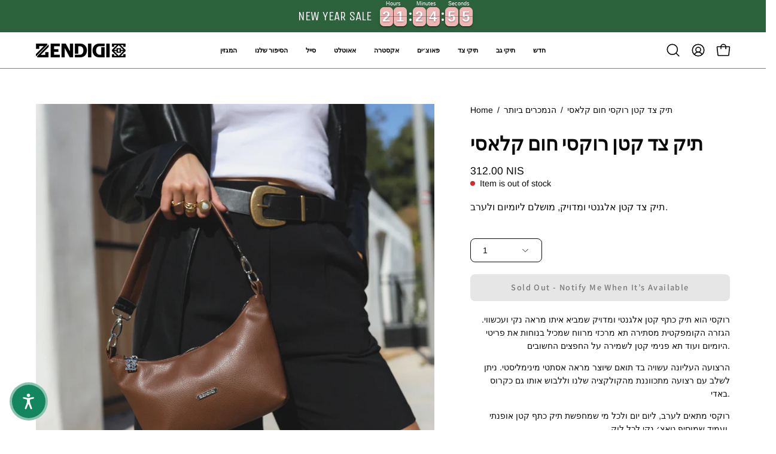

--- FILE ---
content_type: text/html; charset=utf-8
request_url: https://zendigibags.com/en-de/products/dark-brown-roxy
body_size: 42021
content:
<!doctype html>
<html class="no-touch page-loading" lang="en">
  <head><meta charset="utf-8">
<meta http-equiv="X-UA-Compatible" content="IE=edge">
<meta name="viewport" content="width=device-width, height=device-height, initial-scale=1.0, minimum-scale=1.0">
<link rel="canonical" href="https://zendigibags.com/en-de/products/dark-brown-roxy"><link rel="preconnect" href="https://fonts.shopifycdn.com" crossorigin><link rel="preload" as="font" href="//zendigibags.com/cdn/fonts/arimo/arimo_n4.a7efb558ca22d2002248bbe6f302a98edee38e35.woff2" type="font/woff2" crossorigin><link rel="preload" as="font" href="//zendigibags.com/cdn/fonts/assistant/assistant_n6.b2cbcfa81550fc99b5d970d0ef582eebcbac24e0.woff2" type="font/woff2" crossorigin><link rel="preload" as="image" href="//zendigibags.com/cdn/shop/t/87/assets/loading.svg?v=91665432863842511931765704910"><style data-shopify>

  html:not(.page-loading) .loading-overlay { opacity: 0; visibility: hidden; pointer-events: none; animation: fadeOut 1s ease; transition: visibility 0s linear 1s; }

  .loading-overlay { position: fixed; top: 0; left: 0; z-index: 99999; width: 100vw; height: 100vh; display: flex; align-items: center; justify-content: center; background: var(--overlay-bg, var(--COLOR-BLACK-WHITE)); }</style><link
      rel="preload"
      as="image"
      href="//zendigibags.com/cdn/shop/files/footer-copyright-logo_150x25.png?v=1643614774"
      data-preload="150x25"
    ><style data-shopify>.loader__image__holder { position: absolute; top: 0; left: 0; width: 100%; height: 100%; font-size: 0; display: none; align-items: center; justify-content: center; animation: pulse-loading 2s infinite ease-in-out; }
    .loader__image__holder:has(.loader__image--fallback) { animation: none; }
    .loading-image .loader__image__holder { display: flex; }
    .loader__image { max-width: 150px; height: auto; object-fit: contain; }
    .loading-image .loader__image--fallback { width: 150px; height: 150px; max-width: 150px; mask: var(--loading-svg) center center/contain no-repeat; background: var(--overlay-bg-svg, var(--COLOR-WHITE-BLACK)); }</style><script>
    const loadingAppearance = "once";
    const loaded = sessionStorage.getItem('loaded');

    if (loadingAppearance === 'once') {
      if (loaded === null) {
        sessionStorage.setItem('loaded', true);
        document.documentElement.classList.add('loading-image');
      }
    } else {
      document.documentElement.classList.add('loading-image');
    }
  </script>
<title>רוקסי חום קלאסי - תיק צד קטן ואלגנטי לנשים
  
  
   &ndash; ZENDIGI</title><meta name="description" content="רוקסי חום קלאסי הוא תיק צד קטן ואלגנטי לנשים עם חלל מרווח ותא פנימי נוח. טבעוני בעבודת יד ומתאים ליום יום וליציאות בערב, ניתן ללבוש כקרוס באדי.">

<meta property="og:site_name" content="ZENDIGI">
<meta property="og:url" content="https://zendigibags.com/en-de/products/dark-brown-roxy">
<meta property="og:title" content="רוקסי חום קלאסי - תיק צד קטן ואלגנטי לנשים">
<meta property="og:type" content="product">
<meta property="og:description" content="רוקסי חום קלאסי הוא תיק צד קטן ואלגנטי לנשים עם חלל מרווח ותא פנימי נוח. טבעוני בעבודת יד ומתאים ליום יום וליציאות בערב, ניתן ללבוש כקרוס באדי."><meta property="og:image" content="http://zendigibags.com/cdn/shop/files/0Q1A4378.jpg?v=1736681763">
  <meta property="og:image:secure_url" content="https://zendigibags.com/cdn/shop/files/0Q1A4378.jpg?v=1736681763">
  <meta property="og:image:width" content="3982">
  <meta property="og:image:height" content="3982"><meta property="og:price:amount" content="312.00">
  <meta property="og:price:currency" content="ILS"><meta name="twitter:card" content="summary_large_image">
<meta name="twitter:title" content="רוקסי חום קלאסי - תיק צד קטן ואלגנטי לנשים">
<meta name="twitter:description" content="רוקסי חום קלאסי הוא תיק צד קטן ואלגנטי לנשים עם חלל מרווח ותא פנימי נוח. טבעוני בעבודת יד ומתאים ליום יום וליציאות בערב, ניתן ללבוש כקרוס באדי."><style data-shopify>@font-face {
  font-family: Assistant;
  font-weight: 600;
  font-style: normal;
  font-display: swap;
  src: url("//zendigibags.com/cdn/fonts/assistant/assistant_n6.b2cbcfa81550fc99b5d970d0ef582eebcbac24e0.woff2") format("woff2"),
       url("//zendigibags.com/cdn/fonts/assistant/assistant_n6.5dced1e1f897f561a8304b6ef1c533d81fd1c6e0.woff") format("woff");
}

    @font-face {
  font-family: Arimo;
  font-weight: 400;
  font-style: normal;
  font-display: swap;
  src: url("//zendigibags.com/cdn/fonts/arimo/arimo_n4.a7efb558ca22d2002248bbe6f302a98edee38e35.woff2") format("woff2"),
       url("//zendigibags.com/cdn/fonts/arimo/arimo_n4.0da809f7d1d5ede2a73be7094ac00741efdb6387.woff") format("woff");
}

    
    @font-face {
  font-family: Pacifico;
  font-weight: 400;
  font-style: normal;
  font-display: swap;
  src: url("//zendigibags.com/cdn/fonts/pacifico/pacifico_n4.70d15be9aa2255257fe626d87fbc1ed38436b047.woff2") format("woff2"),
       url("//zendigibags.com/cdn/fonts/pacifico/pacifico_n4.a3007cff6385e4e75c208a720cd121ff3558d293.woff") format("woff");
}


    
      @font-face {
  font-family: Assistant;
  font-weight: 700;
  font-style: normal;
  font-display: swap;
  src: url("//zendigibags.com/cdn/fonts/assistant/assistant_n7.bf44452348ec8b8efa3aa3068825305886b1c83c.woff2") format("woff2"),
       url("//zendigibags.com/cdn/fonts/assistant/assistant_n7.0c887fee83f6b3bda822f1150b912c72da0f7b64.woff") format("woff");
}

    

    
      @font-face {
  font-family: Assistant;
  font-weight: 400;
  font-style: normal;
  font-display: swap;
  src: url("//zendigibags.com/cdn/fonts/assistant/assistant_n4.9120912a469cad1cc292572851508ca49d12e768.woff2") format("woff2"),
       url("//zendigibags.com/cdn/fonts/assistant/assistant_n4.6e9875ce64e0fefcd3f4446b7ec9036b3ddd2985.woff") format("woff");
}

    

    
      @font-face {
  font-family: Assistant;
  font-weight: 800;
  font-style: normal;
  font-display: swap;
  src: url("//zendigibags.com/cdn/fonts/assistant/assistant_n8.caff9d99271f06fb89de26ba7662dbb685d39fcc.woff2") format("woff2"),
       url("//zendigibags.com/cdn/fonts/assistant/assistant_n8.f0472d26ec9d5e54e6f6aab077e3925b23191c3d.woff") format("woff");
}

    

    

    
      @font-face {
  font-family: Arimo;
  font-weight: 500;
  font-style: normal;
  font-display: swap;
  src: url("//zendigibags.com/cdn/fonts/arimo/arimo_n5.a6cc016de05b75be63cb193704728ed8065f04bb.woff2") format("woff2"),
       url("//zendigibags.com/cdn/fonts/arimo/arimo_n5.e0d510a292c8c9059b1fcf519004ca9d3a6015a2.woff") format("woff");
}

    

    
      @font-face {
  font-family: Arimo;
  font-weight: 400;
  font-style: italic;
  font-display: swap;
  src: url("//zendigibags.com/cdn/fonts/arimo/arimo_i4.438ddb21a1b98c7230698d70dc1a21df235701b2.woff2") format("woff2"),
       url("//zendigibags.com/cdn/fonts/arimo/arimo_i4.0e1908a0dc1ec32fabb5a03a0c9ee2083f82e3d7.woff") format("woff");
}

    

    
      @font-face {
  font-family: Arimo;
  font-weight: 700;
  font-style: italic;
  font-display: swap;
  src: url("//zendigibags.com/cdn/fonts/arimo/arimo_i7.b9f09537c29041ec8d51f8cdb7c9b8e4f1f82cb1.woff2") format("woff2"),
       url("//zendigibags.com/cdn/fonts/arimo/arimo_i7.ec659fc855f754fd0b1bd052e606bba1058f73da.woff") format("woff");
}

    

    
      
    

    

    
      :root,
      .color-scheme-1 {--COLOR-BODY-BG-OPPOSITE-ALPHA-25: rgba(0, 0, 0, 0.25);
        --COLOR-PRIMARY-OPPOSITE: #ffffff;
        --COLOR-PRIMARY-LIGHTEN-DARKEN-ALPHA-20: rgba(37, 37, 37, 0.2);
        --COLOR-PRIMARY-LIGHTEN-DARKEN-ALPHA-30: rgba(37, 37, 37, 0.3);

        --PRIMARY-BUTTONS-COLOR-BG: #0b0b0b;
        --PRIMARY-BUTTONS-COLOR-TEXT: #ffffff;
        --PRIMARY-BUTTONS-COLOR-TEXT-ALPHA-10: rgba(255, 255, 255, 0.1);
        --PRIMARY-BUTTONS-COLOR-BORDER: #0b0b0b;
        --PRIMARY-BUTTONS-COLOR-HOVER: rgba(255, 255, 255, 0.2);

        --PRIMARY-BUTTONS-COLOR-LIGHTEN-DARKEN: #252525;

        --PRIMARY-BUTTONS-COLOR-ALPHA-05: rgba(11, 11, 11, 0.05);
        --PRIMARY-BUTTONS-COLOR-ALPHA-10: rgba(11, 11, 11, 0.1);
        --PRIMARY-BUTTONS-COLOR-ALPHA-50: rgba(11, 11, 11, 0.5);--COLOR-SECONDARY-OPPOSITE: #000000;
        --COLOR-SECONDARY-OPPOSITE-ALPHA-20: rgba(0, 0, 0, 0.2);
        --COLOR-SECONDARY-LIGHTEN-DARKEN-ALPHA-20: rgba(230, 230, 230, 0.2);
        --COLOR-SECONDARY-LIGHTEN-DARKEN-ALPHA-30: rgba(230, 230, 230, 0.3);

        --SECONDARY-BUTTONS-COLOR-BG: #ffffff;
        --SECONDARY-BUTTONS-COLOR-TEXT: #000000;
        --SECONDARY-BUTTONS-COLOR-TEXT-ALPHA-10: rgba(0, 0, 0, 0.1);
        --SECONDARY-BUTTONS-COLOR-BORDER: #ffffff;

        --SECONDARY-BUTTONS-COLOR-ALPHA-05: rgba(255, 255, 255, 0.05);
        --SECONDARY-BUTTONS-COLOR-ALPHA-10: rgba(255, 255, 255, 0.1);
        --SECONDARY-BUTTONS-COLOR-ALPHA-50: rgba(255, 255, 255, 0.5);--OUTLINE-BUTTONS-PRIMARY-BG: transparent;
        --OUTLINE-BUTTONS-PRIMARY-TEXT: #0b0b0b;
        --OUTLINE-BUTTONS-PRIMARY-TEXT-ALPHA-10: rgba(11, 11, 11, 0.1);
        --OUTLINE-BUTTONS-PRIMARY-BORDER: #0b0b0b;
        --OUTLINE-BUTTONS-PRIMARY-BG-HOVER: rgba(37, 37, 37, 0.2);

        --OUTLINE-BUTTONS-SECONDARY-BG: transparent;
        --OUTLINE-BUTTONS-SECONDARY-TEXT: #ffffff;
        --OUTLINE-BUTTONS-SECONDARY-TEXT-ALPHA-10: rgba(255, 255, 255, 0.1);
        --OUTLINE-BUTTONS-SECONDARY-BORDER: #ffffff;
        --OUTLINE-BUTTONS-SECONDARY-BG-HOVER: rgba(230, 230, 230, 0.2);

        --OUTLINE-BUTTONS-WHITE-BG: transparent;
        --OUTLINE-BUTTONS-WHITE-TEXT: #ffffff;
        --OUTLINE-BUTTONS-WHITE-TEXT-ALPHA-10: rgba(255, 255, 255, 0.1);
        --OUTLINE-BUTTONS-WHITE-BORDER: #ffffff;

        --OUTLINE-BUTTONS-BLACK-BG: transparent;
        --OUTLINE-BUTTONS-BLACK-TEXT: #000000;
        --OUTLINE-BUTTONS-BLACK-TEXT-ALPHA-10: rgba(0, 0, 0, 0.1);
        --OUTLINE-BUTTONS-BLACK-BORDER: #000000;--OUTLINE-SOLID-BUTTONS-PRIMARY-BG: #0b0b0b;
        --OUTLINE-SOLID-BUTTONS-PRIMARY-TEXT: #ffffff;
        --OUTLINE-SOLID-BUTTONS-PRIMARY-TEXT-ALPHA-10: rgba(255, 255, 255, 0.1);
        --OUTLINE-SOLID-BUTTONS-PRIMARY-BORDER: #ffffff;
        --OUTLINE-SOLID-BUTTONS-PRIMARY-BG-HOVER: rgba(255, 255, 255, 0.2);

        --OUTLINE-SOLID-BUTTONS-SECONDARY-BG: #ffffff;
        --OUTLINE-SOLID-BUTTONS-SECONDARY-TEXT: #000000;
        --OUTLINE-SOLID-BUTTONS-SECONDARY-TEXT-ALPHA-10: rgba(0, 0, 0, 0.1);
        --OUTLINE-SOLID-BUTTONS-SECONDARY-BORDER: #000000;
        --OUTLINE-SOLID-BUTTONS-SECONDARY-BG-HOVER: rgba(0, 0, 0, 0.2);

        --OUTLINE-SOLID-BUTTONS-WHITE-BG: #ffffff;
        --OUTLINE-SOLID-BUTTONS-WHITE-TEXT: #000000;
        --OUTLINE-SOLID-BUTTONS-WHITE-TEXT-ALPHA-10: rgba(0, 0, 0, 0.1);
        --OUTLINE-SOLID-BUTTONS-WHITE-BORDER: #000000;

        --OUTLINE-SOLID-BUTTONS-BLACK-BG: #000000;
        --OUTLINE-SOLID-BUTTONS-BLACK-TEXT: #ffffff;
        --OUTLINE-SOLID-BUTTONS-BLACK-TEXT-ALPHA-10: rgba(255, 255, 255, 0.1);
        --OUTLINE-SOLID-BUTTONS-BLACK-BORDER: #ffffff;--COLOR-HEADING: #0b0b0b;
        --COLOR-TEXT: #0b0b0b;
        --COLOR-TEXT-DARKEN: #000000;
        --COLOR-TEXT-LIGHTEN: #3e3e3e;
        --COLOR-TEXT-ALPHA-5: rgba(11, 11, 11, 0.05);
        --COLOR-TEXT-ALPHA-8: rgba(11, 11, 11, 0.08);
        --COLOR-TEXT-ALPHA-10: rgba(11, 11, 11, 0.1);
        --COLOR-TEXT-ALPHA-15: rgba(11, 11, 11, 0.15);
        --COLOR-TEXT-ALPHA-20: rgba(11, 11, 11, 0.2);
        --COLOR-TEXT-ALPHA-25: rgba(11, 11, 11, 0.25);
        --COLOR-TEXT-ALPHA-50: rgba(11, 11, 11, 0.5);
        --COLOR-TEXT-ALPHA-60: rgba(11, 11, 11, 0.6);
        --COLOR-TEXT-ALPHA-85: rgba(11, 11, 11, 0.85);

        --COLOR-BG-RGB: 255, 255, 255;
        --COLOR-BG-GRADIENT: #ffffff;
        --COLOR-BG: #ffffff;
        --COLOR-BG-ALPHA-25: rgba(255, 255, 255, 0.25);
        --COLOR-BG-ALPHA-35: rgba(255, 255, 255, 0.35);
        --COLOR-BG-ALPHA-60: rgba(255, 255, 255, 0.6);
        --COLOR-BG-ALPHA-65: rgba(255, 255, 255, 0.65);
        --COLOR-BG-ALPHA-85: rgba(255, 255, 255, 0.85);
        --COLOR-BG-DARKEN: #e6e6e6;
        --COLOR-BG-LIGHTEN-DARKEN: #e6e6e6;
        --COLOR-BG-LIGHTEN-DARKEN-SHIMMER-BG: #fafafa;
        --COLOR-BG-LIGHTEN-DARKEN-SHIMMER-EFFECT: #f5f5f5;
        --COLOR-BG-LIGHTEN-DARKEN-SHIMMER-ENHANCEMENT: #000000;
        --COLOR-BG-LIGHTEN-DARKEN-FOREGROUND: #f7f7f7;
        --COLOR-BG-LIGHTEN-DARKEN-HIGHLIGHT: #d9d9d9;
        --COLOR-BG-LIGHTEN-DARKEN-SEARCH-LOADER: #cccccc;
        --COLOR-BG-LIGHTEN-DARKEN-SEARCH-LOADER-LINE: #e6e6e6;
        --COLOR-BG-LIGHTEN-DARKEN-2: #cdcdcd;
        --COLOR-BG-LIGHTEN-DARKEN-3: #c0c0c0;
        --COLOR-BG-LIGHTEN-DARKEN-4: #b3b3b3;
        --COLOR-BG-LIGHTEN-DARKEN-5: #a6a6a6;
        --COLOR-BG-LIGHTEN-DARKEN-6: #9a9a9a;
        --COLOR-BG-LIGHTEN-DARKEN-CONTRAST: #b3b3b3;
        --COLOR-BG-LIGHTEN-DARKEN-CONTRAST-2: #a6a6a6;
        --COLOR-BG-LIGHTEN-DARKEN-CONTRAST-3: #999999;
        --COLOR-BG-LIGHTEN-DARKEN-CONTRAST-4: #8c8c8c;
        --COLOR-BG-LIGHTEN-DARKEN-CONTRAST-5: #808080;
        --COLOR-BG-LIGHTEN-DARKEN-CONTRAST-6: #737373;

        --COLOR-INPUT-BG: #ffffff;

        --COLOR-ACCENT: #fff7f2;
        --COLOR-ACCENT-TEXT: #000;
        --COLOR-ACCENT-OPPOSITE: #000000;
        --COLOR-ACCENT-MIX-ALPHA: rgba(128, 124, 121, 0.25);

        --COLOR-BORDER: #000000;
        --COLOR-BORDER-ALPHA-15: rgba(0, 0, 0, 0.15);
        --COLOR-BORDER-ALPHA-30: rgba(0, 0, 0, 0.3);
        --COLOR-BORDER-ALPHA-50: rgba(0, 0, 0, 0.5);
        --COLOR-BORDER-ALPHA-65: rgba(0, 0, 0, 0.65);
        --COLOR-BORDER-LIGHTEN-DARKEN: #4d4d4d;
        --COLOR-BORDER-HAIRLINE: #f7f7f7;
        --COLOR-LINK: #000000;
        --COLOR-BG-OVERLAY: rgba(0, 0, 0, 0.15);--COLOR-QUICK-ADD-BG: #ffffff;
        --COLOR-QUICK-ADD-TEXT: #000000;--COLOR-UPSELLS-BG: #f7f6f4;
        --COLOR-UPSELLS-TEXT: #0b0b0b;
        --COLOR-UPSELLS-TEXT-LIGHTEN: #3e3e3e;
        --COLOR-UPSELLS-DISABLED-GREY-DARKEN: rgba(11, 11, 11, 0.45);
        --UPSELLS-HEIGHT: 100px;
        --UPSELLS-IMAGE-WIDTH: 50%;

        --COLOR-DISABLED-GREY: rgba(11, 11, 11, 0.05);
        --COLOR-DISABLED-GREY-DARKEN: rgba(11, 11, 11, 0.45);

        /* Dynamic color variables */
        --bg: var(--COLOR-BG-GRADIENT, var(--COLOR-BG));
        --text: var(--COLOR-TEXT);
        --heading: var(--COLOR-HEADING);
        --accent: var(--COLOR-ACCENT);
        --border: var(--COLOR-BORDER);
        --bg-alpha-25: var(--COLOR-BG-ALPHA-25);
        --bg-alpha-35: var(--COLOR-BG-ALPHA-35);
        --bg-alpha-60: var(--COLOR-BG-ALPHA-60);
        --bg-darken: var(--COLOR-BG-DARKEN);
        --bg-lighten-darken: var(--COLOR-BG-LIGHTEN-DARKEN);
        --bg-lighten-darken-shimmer-bg: var(--COLOR-BG-LIGHTEN-DARKEN-SHIMMER-BG);
        --bg-lighten-darken-shimmer-effect: var(--COLOR-BG-LIGHTEN-DARKEN-SHIMMER-EFFECT);
        --bg-lighten-darken-shimmer-enhancement: var(--COLOR-BG-LIGHTEN-DARKEN-SHIMMER-ENHANCEMENT);
        --bg-lighten-darken-foreground: var(--COLOR-BG-LIGHTEN-DARKEN-FOREGROUND);
        --bg-lighten-darken-highlight: var(--COLOR-BG-LIGHTEN-DARKEN-HIGHLIGHT);
        --bg-lighten-darken-search-loader: var(--COLOR-BG-LIGHTEN-DARKEN-SEARCH-LOADER);
        --bg-lighten-darken-search-loader-line: var(--COLOR-BG-LIGHTEN-DARKEN-SEARCH-LOADER-LINE);
        --bg-lighten-darken-contrast: var(--COLOR-BG-LIGHTEN-DARKEN-CONTRAST);
        --overlay: #0000004d;
        --bg-overlay: rgba(255, 255, 255, 0.5);
        --link: var(--COLOR-LINK);
        --text-darken: var(--COLOR-TEXT-DARKEN);
        --text-lighten: var(--COLOR-TEXT-LIGHTEN);
        --text-alpha-5: var(--COLOR-TEXT-ALPHA-5);
        --text-alpha-8: var(--COLOR-TEXT-ALPHA-8);
        --text-alpha-10: var(--COLOR-TEXT-ALPHA-10);
        --text-alpha-15: var(--COLOR-TEXT-ALPHA-15);
        --text-alpha-25: var(--COLOR-TEXT-ALPHA-25);
        --text-alpha-50: var(--COLOR-TEXT-ALPHA-50);
        --text-alpha-60: var(--COLOR-TEXT-ALPHA-60);
        --text-alpha-85: var(--COLOR-TEXT-ALPHA-85);
        --accent-text: var(--COLOR-ACCENT-TEXT);
        --sale-bg: var(--COLOR-SALE-BG);
        --sale-text: var(--COLOR-SALE-TEXT);
        --custom-bg: var(--COLOR-CUSTOM-BG);
        --custom-text: var(--COLOR-CUSTOM-TEXT);
        --sold-bg: var(--COLOR-SOLD-BG);
        --sold-text: var(--COLOR-SOLD-TEXT);
        --saving-bg: var(--COLOR-SAVING-BG);
        --saving-text: var(--COLOR-SAVING-TEXT);
        --input-bg: var(--COLOR-INPUT-BG);
        --border-alpha-15: var(--COLOR-BORDER-ALPHA-15);
        --border-alpha-30: var(--COLOR-BORDER-ALPHA-30);
        --border-alpha-50: var(--COLOR-BORDER-ALPHA-50);
        --border-alpha-65: var(--COLOR-BORDER-ALPHA-65);
        --border-lighten-darken: var(--COLOR-BORDER-LIGHTEN-DARKEN);
        --hairline: var(--COLOR-BORDER-HAIRLINE);
        --error: var(--COLOR-ERROR);
        --error-bg: var(--COLOR-ERROR-BG);
        --success: var(--COLOR-SUCCESS);
        --success-bg: var(--COLOR-SUCCESS-BG);
        --disabled-grey: var(--COLOR-DISABLED-GREY);
        --disabled-grey-darken: var(--COLOR-DISABLED-GREY-DARKEN);
        --white: var(--COLOR-WHITE);
        --white-darken: var(--COLOR-WHITE-DARKEN);
        --white-alpha-10: var(--COLOR-WHITE-ALPHA-10);
        --white-alpha-20: var(--COLOR-WHITE-ALPHA-20);
        --white-alpha-25: var(--COLOR-WHITE-ALPHA-25);
        --white-alpha-50: var(--COLOR-WHITE-ALPHA-50);
        --white-alpha-60: var(--COLOR-WHITE-ALPHA-60);
        --black: var(--COLOR-BLACK);
        --black-lighten: var(--COLOR-BLACK-LIGHTEN);
        --black-alpha-05: var(--COLOR-BLACK-ALPHA-05);
        --black-alpha-10: var(--COLOR-BLACK-ALPHA-10);
        --black-alpha-20: var(--COLOR-BLACK-ALPHA-20);
        --black-alpha-25: var(--COLOR-BLACK-ALPHA-25);
        --black-alpha-50: var(--COLOR-BLACK-ALPHA-50);
        --black-alpha-60: var(--COLOR-BLACK-ALPHA-60);
        --upsells-bg: var(--COLOR-UPSELLS-BG);
        --upsells-text: var(--COLOR-UPSELLS-TEXT);
        --upsells-text-lighten: var(--COLOR-UPSELLS-TEXT-LIGHTEN);
        --upsells-disabled-grey-darken: var(--COLOR-UPSELLS-DISABLED-GREY-DARKEN);
      }
    
      
      .color-scheme-2 {--COLOR-BODY-BG-OPPOSITE-ALPHA-25: rgba(0, 0, 0, 0.25);
        --COLOR-PRIMARY-OPPOSITE: #000000;
        --COLOR-PRIMARY-LIGHTEN-DARKEN-ALPHA-20: rgba(226, 222, 214, 0.2);
        --COLOR-PRIMARY-LIGHTEN-DARKEN-ALPHA-30: rgba(226, 222, 214, 0.3);

        --PRIMARY-BUTTONS-COLOR-BG: #f7f6f4;
        --PRIMARY-BUTTONS-COLOR-TEXT: #000000;
        --PRIMARY-BUTTONS-COLOR-TEXT-ALPHA-10: rgba(0, 0, 0, 0.1);
        --PRIMARY-BUTTONS-COLOR-BORDER: #f7f6f4;
        --PRIMARY-BUTTONS-COLOR-HOVER: rgba(0, 0, 0, 0.2);

        --PRIMARY-BUTTONS-COLOR-LIGHTEN-DARKEN: #e2ded6;

        --PRIMARY-BUTTONS-COLOR-ALPHA-05: rgba(247, 246, 244, 0.05);
        --PRIMARY-BUTTONS-COLOR-ALPHA-10: rgba(247, 246, 244, 0.1);
        --PRIMARY-BUTTONS-COLOR-ALPHA-50: rgba(247, 246, 244, 0.5);--COLOR-SECONDARY-OPPOSITE: #ffffff;
        --COLOR-SECONDARY-OPPOSITE-ALPHA-20: rgba(255, 255, 255, 0.2);
        --COLOR-SECONDARY-LIGHTEN-DARKEN-ALPHA-20: rgba(37, 37, 37, 0.2);
        --COLOR-SECONDARY-LIGHTEN-DARKEN-ALPHA-30: rgba(37, 37, 37, 0.3);

        --SECONDARY-BUTTONS-COLOR-BG: #0b0b0b;
        --SECONDARY-BUTTONS-COLOR-TEXT: #ffffff;
        --SECONDARY-BUTTONS-COLOR-TEXT-ALPHA-10: rgba(255, 255, 255, 0.1);
        --SECONDARY-BUTTONS-COLOR-BORDER: #0b0b0b;

        --SECONDARY-BUTTONS-COLOR-ALPHA-05: rgba(11, 11, 11, 0.05);
        --SECONDARY-BUTTONS-COLOR-ALPHA-10: rgba(11, 11, 11, 0.1);
        --SECONDARY-BUTTONS-COLOR-ALPHA-50: rgba(11, 11, 11, 0.5);--OUTLINE-BUTTONS-PRIMARY-BG: transparent;
        --OUTLINE-BUTTONS-PRIMARY-TEXT: #f7f6f4;
        --OUTLINE-BUTTONS-PRIMARY-TEXT-ALPHA-10: rgba(247, 246, 244, 0.1);
        --OUTLINE-BUTTONS-PRIMARY-BORDER: #f7f6f4;
        --OUTLINE-BUTTONS-PRIMARY-BG-HOVER: rgba(226, 222, 214, 0.2);

        --OUTLINE-BUTTONS-SECONDARY-BG: transparent;
        --OUTLINE-BUTTONS-SECONDARY-TEXT: #0b0b0b;
        --OUTLINE-BUTTONS-SECONDARY-TEXT-ALPHA-10: rgba(11, 11, 11, 0.1);
        --OUTLINE-BUTTONS-SECONDARY-BORDER: #0b0b0b;
        --OUTLINE-BUTTONS-SECONDARY-BG-HOVER: rgba(37, 37, 37, 0.2);

        --OUTLINE-BUTTONS-WHITE-BG: transparent;
        --OUTLINE-BUTTONS-WHITE-TEXT: #ffffff;
        --OUTLINE-BUTTONS-WHITE-TEXT-ALPHA-10: rgba(255, 255, 255, 0.1);
        --OUTLINE-BUTTONS-WHITE-BORDER: #ffffff;

        --OUTLINE-BUTTONS-BLACK-BG: transparent;
        --OUTLINE-BUTTONS-BLACK-TEXT: #000000;
        --OUTLINE-BUTTONS-BLACK-TEXT-ALPHA-10: rgba(0, 0, 0, 0.1);
        --OUTLINE-BUTTONS-BLACK-BORDER: #000000;--OUTLINE-SOLID-BUTTONS-PRIMARY-BG: #f7f6f4;
        --OUTLINE-SOLID-BUTTONS-PRIMARY-TEXT: #000000;
        --OUTLINE-SOLID-BUTTONS-PRIMARY-TEXT-ALPHA-10: rgba(0, 0, 0, 0.1);
        --OUTLINE-SOLID-BUTTONS-PRIMARY-BORDER: #000000;
        --OUTLINE-SOLID-BUTTONS-PRIMARY-BG-HOVER: rgba(0, 0, 0, 0.2);

        --OUTLINE-SOLID-BUTTONS-SECONDARY-BG: #0b0b0b;
        --OUTLINE-SOLID-BUTTONS-SECONDARY-TEXT: #ffffff;
        --OUTLINE-SOLID-BUTTONS-SECONDARY-TEXT-ALPHA-10: rgba(255, 255, 255, 0.1);
        --OUTLINE-SOLID-BUTTONS-SECONDARY-BORDER: #ffffff;
        --OUTLINE-SOLID-BUTTONS-SECONDARY-BG-HOVER: rgba(255, 255, 255, 0.2);

        --OUTLINE-SOLID-BUTTONS-WHITE-BG: #ffffff;
        --OUTLINE-SOLID-BUTTONS-WHITE-TEXT: #000000;
        --OUTLINE-SOLID-BUTTONS-WHITE-TEXT-ALPHA-10: rgba(0, 0, 0, 0.1);
        --OUTLINE-SOLID-BUTTONS-WHITE-BORDER: #000000;

        --OUTLINE-SOLID-BUTTONS-BLACK-BG: #000000;
        --OUTLINE-SOLID-BUTTONS-BLACK-TEXT: #ffffff;
        --OUTLINE-SOLID-BUTTONS-BLACK-TEXT-ALPHA-10: rgba(255, 255, 255, 0.1);
        --OUTLINE-SOLID-BUTTONS-BLACK-BORDER: #ffffff;--COLOR-HEADING: #000000;
        --COLOR-TEXT: #000000;
        --COLOR-TEXT-DARKEN: #000000;
        --COLOR-TEXT-LIGHTEN: #333333;
        --COLOR-TEXT-ALPHA-5: rgba(0, 0, 0, 0.05);
        --COLOR-TEXT-ALPHA-8: rgba(0, 0, 0, 0.08);
        --COLOR-TEXT-ALPHA-10: rgba(0, 0, 0, 0.1);
        --COLOR-TEXT-ALPHA-15: rgba(0, 0, 0, 0.15);
        --COLOR-TEXT-ALPHA-20: rgba(0, 0, 0, 0.2);
        --COLOR-TEXT-ALPHA-25: rgba(0, 0, 0, 0.25);
        --COLOR-TEXT-ALPHA-50: rgba(0, 0, 0, 0.5);
        --COLOR-TEXT-ALPHA-60: rgba(0, 0, 0, 0.6);
        --COLOR-TEXT-ALPHA-85: rgba(0, 0, 0, 0.85);

        --COLOR-BG-RGB: 255, 247, 242;
        --COLOR-BG-GRADIENT: #fff7f2;
        --COLOR-BG: #fff7f2;
        --COLOR-BG-ALPHA-25: rgba(255, 247, 242, 0.25);
        --COLOR-BG-ALPHA-35: rgba(255, 247, 242, 0.35);
        --COLOR-BG-ALPHA-60: rgba(255, 247, 242, 0.6);
        --COLOR-BG-ALPHA-65: rgba(255, 247, 242, 0.65);
        --COLOR-BG-ALPHA-85: rgba(255, 247, 242, 0.85);
        --COLOR-BG-DARKEN: #ffd8bf;
        --COLOR-BG-LIGHTEN-DARKEN: #ffd8bf;
        --COLOR-BG-LIGHTEN-DARKEN-SHIMMER-BG: #fff1e8;
        --COLOR-BG-LIGHTEN-DARKEN-SHIMMER-EFFECT: #ffeade;
        --COLOR-BG-LIGHTEN-DARKEN-SHIMMER-ENHANCEMENT: #000000;
        --COLOR-BG-LIGHTEN-DARKEN-FOREGROUND: #ffeee3;
        --COLOR-BG-LIGHTEN-DARKEN-HIGHLIGHT: #ffc8a6;
        --COLOR-BG-LIGHTEN-DARKEN-SEARCH-LOADER: #ffb88c;
        --COLOR-BG-LIGHTEN-DARKEN-SEARCH-LOADER-LINE: #ffd8bf;
        --COLOR-BG-LIGHTEN-DARKEN-2: #ffb98c;
        --COLOR-BG-LIGHTEN-DARKEN-3: #ffa972;
        --COLOR-BG-LIGHTEN-DARKEN-4: #ff9a59;
        --COLOR-BG-LIGHTEN-DARKEN-5: #ff8a40;
        --COLOR-BG-LIGHTEN-DARKEN-6: #ff7b26;
        --COLOR-BG-LIGHTEN-DARKEN-CONTRAST: #ff9959;
        --COLOR-BG-LIGHTEN-DARKEN-CONTRAST-2: #ff8940;
        --COLOR-BG-LIGHTEN-DARKEN-CONTRAST-3: #ff7926;
        --COLOR-BG-LIGHTEN-DARKEN-CONTRAST-4: #ff6a0d;
        --COLOR-BG-LIGHTEN-DARKEN-CONTRAST-5: #f25d00;
        --COLOR-BG-LIGHTEN-DARKEN-CONTRAST-6: #d95300;

        --COLOR-INPUT-BG: #fff7f2;

        --COLOR-ACCENT: #d02e2e;
        --COLOR-ACCENT-TEXT: #fff;
        --COLOR-ACCENT-OPPOSITE: #ffffff;
        --COLOR-ACCENT-MIX-ALPHA: rgba(104, 23, 23, 0.1);

        --COLOR-BORDER: #000000;
        --COLOR-BORDER-ALPHA-15: rgba(0, 0, 0, 0.15);
        --COLOR-BORDER-ALPHA-30: rgba(0, 0, 0, 0.3);
        --COLOR-BORDER-ALPHA-50: rgba(0, 0, 0, 0.5);
        --COLOR-BORDER-ALPHA-65: rgba(0, 0, 0, 0.65);
        --COLOR-BORDER-LIGHTEN-DARKEN: #4d4d4d;
        --COLOR-BORDER-HAIRLINE: #ffeee3;
        --COLOR-LINK: #000000;
        --COLOR-BG-OVERLAY: rgba(0, 0, 0, 0.15);--COLOR-QUICK-ADD-BG: #ffffff;
        --COLOR-QUICK-ADD-TEXT: #000000;--COLOR-UPSELLS-BG: #fff7f2;
        --COLOR-UPSELLS-TEXT: #000000;
        --COLOR-UPSELLS-TEXT-LIGHTEN: #333333;
        --COLOR-UPSELLS-DISABLED-GREY-DARKEN: rgba(0, 0, 0, 0.45);
        --UPSELLS-HEIGHT: 100px;
        --UPSELLS-IMAGE-WIDTH: 50%;

        --COLOR-DISABLED-GREY: rgba(0, 0, 0, 0.05);
        --COLOR-DISABLED-GREY-DARKEN: rgba(0, 0, 0, 0.45);

        /* Dynamic color variables */
        --bg: var(--COLOR-BG-GRADIENT, var(--COLOR-BG));
        --text: var(--COLOR-TEXT);
        --heading: var(--COLOR-HEADING);
        --accent: var(--COLOR-ACCENT);
        --border: var(--COLOR-BORDER);
        --bg-alpha-25: var(--COLOR-BG-ALPHA-25);
        --bg-alpha-35: var(--COLOR-BG-ALPHA-35);
        --bg-alpha-60: var(--COLOR-BG-ALPHA-60);
        --bg-darken: var(--COLOR-BG-DARKEN);
        --bg-lighten-darken: var(--COLOR-BG-LIGHTEN-DARKEN);
        --bg-lighten-darken-shimmer-bg: var(--COLOR-BG-LIGHTEN-DARKEN-SHIMMER-BG);
        --bg-lighten-darken-shimmer-effect: var(--COLOR-BG-LIGHTEN-DARKEN-SHIMMER-EFFECT);
        --bg-lighten-darken-shimmer-enhancement: var(--COLOR-BG-LIGHTEN-DARKEN-SHIMMER-ENHANCEMENT);
        --bg-lighten-darken-foreground: var(--COLOR-BG-LIGHTEN-DARKEN-FOREGROUND);
        --bg-lighten-darken-highlight: var(--COLOR-BG-LIGHTEN-DARKEN-HIGHLIGHT);
        --bg-lighten-darken-search-loader: var(--COLOR-BG-LIGHTEN-DARKEN-SEARCH-LOADER);
        --bg-lighten-darken-search-loader-line: var(--COLOR-BG-LIGHTEN-DARKEN-SEARCH-LOADER-LINE);
        --bg-lighten-darken-contrast: var(--COLOR-BG-LIGHTEN-DARKEN-CONTRAST);
        --overlay: #0000004d;
        --bg-overlay: rgba(255, 255, 255, 0.5);
        --link: var(--COLOR-LINK);
        --text-darken: var(--COLOR-TEXT-DARKEN);
        --text-lighten: var(--COLOR-TEXT-LIGHTEN);
        --text-alpha-5: var(--COLOR-TEXT-ALPHA-5);
        --text-alpha-8: var(--COLOR-TEXT-ALPHA-8);
        --text-alpha-10: var(--COLOR-TEXT-ALPHA-10);
        --text-alpha-15: var(--COLOR-TEXT-ALPHA-15);
        --text-alpha-25: var(--COLOR-TEXT-ALPHA-25);
        --text-alpha-50: var(--COLOR-TEXT-ALPHA-50);
        --text-alpha-60: var(--COLOR-TEXT-ALPHA-60);
        --text-alpha-85: var(--COLOR-TEXT-ALPHA-85);
        --accent-text: var(--COLOR-ACCENT-TEXT);
        --sale-bg: var(--COLOR-SALE-BG);
        --sale-text: var(--COLOR-SALE-TEXT);
        --custom-bg: var(--COLOR-CUSTOM-BG);
        --custom-text: var(--COLOR-CUSTOM-TEXT);
        --sold-bg: var(--COLOR-SOLD-BG);
        --sold-text: var(--COLOR-SOLD-TEXT);
        --saving-bg: var(--COLOR-SAVING-BG);
        --saving-text: var(--COLOR-SAVING-TEXT);
        --input-bg: var(--COLOR-INPUT-BG);
        --border-alpha-15: var(--COLOR-BORDER-ALPHA-15);
        --border-alpha-30: var(--COLOR-BORDER-ALPHA-30);
        --border-alpha-50: var(--COLOR-BORDER-ALPHA-50);
        --border-alpha-65: var(--COLOR-BORDER-ALPHA-65);
        --border-lighten-darken: var(--COLOR-BORDER-LIGHTEN-DARKEN);
        --hairline: var(--COLOR-BORDER-HAIRLINE);
        --error: var(--COLOR-ERROR);
        --error-bg: var(--COLOR-ERROR-BG);
        --success: var(--COLOR-SUCCESS);
        --success-bg: var(--COLOR-SUCCESS-BG);
        --disabled-grey: var(--COLOR-DISABLED-GREY);
        --disabled-grey-darken: var(--COLOR-DISABLED-GREY-DARKEN);
        --white: var(--COLOR-WHITE);
        --white-darken: var(--COLOR-WHITE-DARKEN);
        --white-alpha-10: var(--COLOR-WHITE-ALPHA-10);
        --white-alpha-20: var(--COLOR-WHITE-ALPHA-20);
        --white-alpha-25: var(--COLOR-WHITE-ALPHA-25);
        --white-alpha-50: var(--COLOR-WHITE-ALPHA-50);
        --white-alpha-60: var(--COLOR-WHITE-ALPHA-60);
        --black: var(--COLOR-BLACK);
        --black-lighten: var(--COLOR-BLACK-LIGHTEN);
        --black-alpha-05: var(--COLOR-BLACK-ALPHA-05);
        --black-alpha-10: var(--COLOR-BLACK-ALPHA-10);
        --black-alpha-20: var(--COLOR-BLACK-ALPHA-20);
        --black-alpha-25: var(--COLOR-BLACK-ALPHA-25);
        --black-alpha-50: var(--COLOR-BLACK-ALPHA-50);
        --black-alpha-60: var(--COLOR-BLACK-ALPHA-60);
        --upsells-bg: var(--COLOR-UPSELLS-BG);
        --upsells-text: var(--COLOR-UPSELLS-TEXT);
        --upsells-text-lighten: var(--COLOR-UPSELLS-TEXT-LIGHTEN);
        --upsells-disabled-grey-darken: var(--COLOR-UPSELLS-DISABLED-GREY-DARKEN);
      }
    
      
      .color-scheme-3 {--COLOR-BODY-BG-OPPOSITE-ALPHA-25: rgba(255, 255, 255, 0.25);
        --COLOR-PRIMARY-OPPOSITE: #000000;
        --COLOR-PRIMARY-LIGHTEN-DARKEN-ALPHA-20: rgba(255, 221, 191, 0.2);
        --COLOR-PRIMARY-LIGHTEN-DARKEN-ALPHA-30: rgba(255, 221, 191, 0.3);

        --PRIMARY-BUTTONS-COLOR-BG: #fff8f2;
        --PRIMARY-BUTTONS-COLOR-TEXT: #000000;
        --PRIMARY-BUTTONS-COLOR-TEXT-ALPHA-10: rgba(0, 0, 0, 0.1);
        --PRIMARY-BUTTONS-COLOR-BORDER: #fff8f2;
        --PRIMARY-BUTTONS-COLOR-HOVER: rgba(0, 0, 0, 0.2);

        --PRIMARY-BUTTONS-COLOR-LIGHTEN-DARKEN: #ffddbf;

        --PRIMARY-BUTTONS-COLOR-ALPHA-05: rgba(255, 248, 242, 0.05);
        --PRIMARY-BUTTONS-COLOR-ALPHA-10: rgba(255, 248, 242, 0.1);
        --PRIMARY-BUTTONS-COLOR-ALPHA-50: rgba(255, 248, 242, 0.5);--COLOR-SECONDARY-OPPOSITE: #000000;
        --COLOR-SECONDARY-OPPOSITE-ALPHA-20: rgba(0, 0, 0, 0.2);
        --COLOR-SECONDARY-LIGHTEN-DARKEN-ALPHA-20: rgba(226, 222, 214, 0.2);
        --COLOR-SECONDARY-LIGHTEN-DARKEN-ALPHA-30: rgba(226, 222, 214, 0.3);

        --SECONDARY-BUTTONS-COLOR-BG: #f7f6f4;
        --SECONDARY-BUTTONS-COLOR-TEXT: #000000;
        --SECONDARY-BUTTONS-COLOR-TEXT-ALPHA-10: rgba(0, 0, 0, 0.1);
        --SECONDARY-BUTTONS-COLOR-BORDER: #f7f6f4;

        --SECONDARY-BUTTONS-COLOR-ALPHA-05: rgba(247, 246, 244, 0.05);
        --SECONDARY-BUTTONS-COLOR-ALPHA-10: rgba(247, 246, 244, 0.1);
        --SECONDARY-BUTTONS-COLOR-ALPHA-50: rgba(247, 246, 244, 0.5);--OUTLINE-BUTTONS-PRIMARY-BG: transparent;
        --OUTLINE-BUTTONS-PRIMARY-TEXT: #fff8f2;
        --OUTLINE-BUTTONS-PRIMARY-TEXT-ALPHA-10: rgba(255, 248, 242, 0.1);
        --OUTLINE-BUTTONS-PRIMARY-BORDER: #fff8f2;
        --OUTLINE-BUTTONS-PRIMARY-BG-HOVER: rgba(255, 221, 191, 0.2);

        --OUTLINE-BUTTONS-SECONDARY-BG: transparent;
        --OUTLINE-BUTTONS-SECONDARY-TEXT: #f7f6f4;
        --OUTLINE-BUTTONS-SECONDARY-TEXT-ALPHA-10: rgba(247, 246, 244, 0.1);
        --OUTLINE-BUTTONS-SECONDARY-BORDER: #f7f6f4;
        --OUTLINE-BUTTONS-SECONDARY-BG-HOVER: rgba(226, 222, 214, 0.2);

        --OUTLINE-BUTTONS-WHITE-BG: transparent;
        --OUTLINE-BUTTONS-WHITE-TEXT: #ffffff;
        --OUTLINE-BUTTONS-WHITE-TEXT-ALPHA-10: rgba(255, 255, 255, 0.1);
        --OUTLINE-BUTTONS-WHITE-BORDER: #ffffff;

        --OUTLINE-BUTTONS-BLACK-BG: transparent;
        --OUTLINE-BUTTONS-BLACK-TEXT: #000000;
        --OUTLINE-BUTTONS-BLACK-TEXT-ALPHA-10: rgba(0, 0, 0, 0.1);
        --OUTLINE-BUTTONS-BLACK-BORDER: #000000;--OUTLINE-SOLID-BUTTONS-PRIMARY-BG: #fff8f2;
        --OUTLINE-SOLID-BUTTONS-PRIMARY-TEXT: #000000;
        --OUTLINE-SOLID-BUTTONS-PRIMARY-TEXT-ALPHA-10: rgba(0, 0, 0, 0.1);
        --OUTLINE-SOLID-BUTTONS-PRIMARY-BORDER: #000000;
        --OUTLINE-SOLID-BUTTONS-PRIMARY-BG-HOVER: rgba(0, 0, 0, 0.2);

        --OUTLINE-SOLID-BUTTONS-SECONDARY-BG: #f7f6f4;
        --OUTLINE-SOLID-BUTTONS-SECONDARY-TEXT: #000000;
        --OUTLINE-SOLID-BUTTONS-SECONDARY-TEXT-ALPHA-10: rgba(0, 0, 0, 0.1);
        --OUTLINE-SOLID-BUTTONS-SECONDARY-BORDER: #000000;
        --OUTLINE-SOLID-BUTTONS-SECONDARY-BG-HOVER: rgba(0, 0, 0, 0.2);

        --OUTLINE-SOLID-BUTTONS-WHITE-BG: #ffffff;
        --OUTLINE-SOLID-BUTTONS-WHITE-TEXT: #000000;
        --OUTLINE-SOLID-BUTTONS-WHITE-TEXT-ALPHA-10: rgba(0, 0, 0, 0.1);
        --OUTLINE-SOLID-BUTTONS-WHITE-BORDER: #000000;

        --OUTLINE-SOLID-BUTTONS-BLACK-BG: #000000;
        --OUTLINE-SOLID-BUTTONS-BLACK-TEXT: #ffffff;
        --OUTLINE-SOLID-BUTTONS-BLACK-TEXT-ALPHA-10: rgba(255, 255, 255, 0.1);
        --OUTLINE-SOLID-BUTTONS-BLACK-BORDER: #ffffff;--COLOR-HEADING: #ffffff;
        --COLOR-TEXT: #ffffff;
        --COLOR-TEXT-DARKEN: #cccccc;
        --COLOR-TEXT-LIGHTEN: #ffffff;
        --COLOR-TEXT-ALPHA-5: rgba(255, 255, 255, 0.05);
        --COLOR-TEXT-ALPHA-8: rgba(255, 255, 255, 0.08);
        --COLOR-TEXT-ALPHA-10: rgba(255, 255, 255, 0.1);
        --COLOR-TEXT-ALPHA-15: rgba(255, 255, 255, 0.15);
        --COLOR-TEXT-ALPHA-20: rgba(255, 255, 255, 0.2);
        --COLOR-TEXT-ALPHA-25: rgba(255, 255, 255, 0.25);
        --COLOR-TEXT-ALPHA-50: rgba(255, 255, 255, 0.5);
        --COLOR-TEXT-ALPHA-60: rgba(255, 255, 255, 0.6);
        --COLOR-TEXT-ALPHA-85: rgba(255, 255, 255, 0.85);

        --COLOR-BG-RGB: 11, 11, 11;
        --COLOR-BG-GRADIENT: #0b0b0b;
        --COLOR-BG: #0b0b0b;
        --COLOR-BG-ALPHA-25: rgba(11, 11, 11, 0.25);
        --COLOR-BG-ALPHA-35: rgba(11, 11, 11, 0.35);
        --COLOR-BG-ALPHA-60: rgba(11, 11, 11, 0.6);
        --COLOR-BG-ALPHA-65: rgba(11, 11, 11, 0.65);
        --COLOR-BG-ALPHA-85: rgba(11, 11, 11, 0.85);
        --COLOR-BG-DARKEN: #000000;
        --COLOR-BG-LIGHTEN-DARKEN: #252525;
        --COLOR-BG-LIGHTEN-DARKEN-SHIMMER-BG: #181818;
        --COLOR-BG-LIGHTEN-DARKEN-SHIMMER-EFFECT: #1d1d1d;
        --COLOR-BG-LIGHTEN-DARKEN-SHIMMER-ENHANCEMENT: #ffffff;
        --COLOR-BG-LIGHTEN-DARKEN-FOREGROUND: #252525;
        --COLOR-BG-LIGHTEN-DARKEN-HIGHLIGHT: #313131;
        --COLOR-BG-LIGHTEN-DARKEN-SEARCH-LOADER: #3e3e3e;
        --COLOR-BG-LIGHTEN-DARKEN-SEARCH-LOADER-LINE: #252525;
        --COLOR-BG-LIGHTEN-DARKEN-2: #0c0c0c;
        --COLOR-BG-LIGHTEN-DARKEN-3: #000000;
        --COLOR-BG-LIGHTEN-DARKEN-4: #000000;
        --COLOR-BG-LIGHTEN-DARKEN-5: #000000;
        --COLOR-BG-LIGHTEN-DARKEN-6: #000000;
        --COLOR-BG-LIGHTEN-DARKEN-CONTRAST: #585858;
        --COLOR-BG-LIGHTEN-DARKEN-CONTRAST-2: #646464;
        --COLOR-BG-LIGHTEN-DARKEN-CONTRAST-3: #717171;
        --COLOR-BG-LIGHTEN-DARKEN-CONTRAST-4: #7e7e7e;
        --COLOR-BG-LIGHTEN-DARKEN-CONTRAST-5: #8b8b8b;
        --COLOR-BG-LIGHTEN-DARKEN-CONTRAST-6: #979797;

        --COLOR-INPUT-BG: #0b0b0b;

        --COLOR-ACCENT: #fff7f2;
        --COLOR-ACCENT-TEXT: #000;
        --COLOR-ACCENT-OPPOSITE: #000000;
        --COLOR-ACCENT-MIX-ALPHA: rgba(255, 251, 249, 0.25);

        --COLOR-BORDER: #f7f6f4;
        --COLOR-BORDER-ALPHA-15: rgba(247, 246, 244, 0.15);
        --COLOR-BORDER-ALPHA-30: rgba(247, 246, 244, 0.3);
        --COLOR-BORDER-ALPHA-50: rgba(247, 246, 244, 0.5);
        --COLOR-BORDER-ALPHA-65: rgba(247, 246, 244, 0.65);
        --COLOR-BORDER-LIGHTEN-DARKEN: #b7ae9b;
        --COLOR-BORDER-HAIRLINE: #030303;
        --COLOR-LINK: #ffffff;
        --COLOR-BG-OVERLAY: rgba(255, 255, 255, 0.15);--COLOR-QUICK-ADD-BG: #000000;
        --COLOR-QUICK-ADD-TEXT: #ffffff;--COLOR-UPSELLS-BG: #0b0b0b;
        --COLOR-UPSELLS-TEXT: #ffffff;
        --COLOR-UPSELLS-TEXT-LIGHTEN: #ffffff;
        --COLOR-UPSELLS-DISABLED-GREY-DARKEN: rgba(255, 255, 255, 0.45);
        --UPSELLS-HEIGHT: 100px;
        --UPSELLS-IMAGE-WIDTH: 50%;

        --COLOR-DISABLED-GREY: rgba(255, 255, 255, 0.05);
        --COLOR-DISABLED-GREY-DARKEN: rgba(255, 255, 255, 0.45);

        /* Dynamic color variables */
        --bg: var(--COLOR-BG-GRADIENT, var(--COLOR-BG));
        --text: var(--COLOR-TEXT);
        --heading: var(--COLOR-HEADING);
        --accent: var(--COLOR-ACCENT);
        --border: var(--COLOR-BORDER);
        --bg-alpha-25: var(--COLOR-BG-ALPHA-25);
        --bg-alpha-35: var(--COLOR-BG-ALPHA-35);
        --bg-alpha-60: var(--COLOR-BG-ALPHA-60);
        --bg-darken: var(--COLOR-BG-DARKEN);
        --bg-lighten-darken: var(--COLOR-BG-LIGHTEN-DARKEN);
        --bg-lighten-darken-shimmer-bg: var(--COLOR-BG-LIGHTEN-DARKEN-SHIMMER-BG);
        --bg-lighten-darken-shimmer-effect: var(--COLOR-BG-LIGHTEN-DARKEN-SHIMMER-EFFECT);
        --bg-lighten-darken-shimmer-enhancement: var(--COLOR-BG-LIGHTEN-DARKEN-SHIMMER-ENHANCEMENT);
        --bg-lighten-darken-foreground: var(--COLOR-BG-LIGHTEN-DARKEN-FOREGROUND);
        --bg-lighten-darken-highlight: var(--COLOR-BG-LIGHTEN-DARKEN-HIGHLIGHT);
        --bg-lighten-darken-search-loader: var(--COLOR-BG-LIGHTEN-DARKEN-SEARCH-LOADER);
        --bg-lighten-darken-search-loader-line: var(--COLOR-BG-LIGHTEN-DARKEN-SEARCH-LOADER-LINE);
        --bg-lighten-darken-contrast: var(--COLOR-BG-LIGHTEN-DARKEN-CONTRAST);
        --overlay: #ffffff4d;
        --bg-overlay: rgba(0, 0, 0, 0.5);
        --link: var(--COLOR-LINK);
        --text-darken: var(--COLOR-TEXT-DARKEN);
        --text-lighten: var(--COLOR-TEXT-LIGHTEN);
        --text-alpha-5: var(--COLOR-TEXT-ALPHA-5);
        --text-alpha-8: var(--COLOR-TEXT-ALPHA-8);
        --text-alpha-10: var(--COLOR-TEXT-ALPHA-10);
        --text-alpha-15: var(--COLOR-TEXT-ALPHA-15);
        --text-alpha-25: var(--COLOR-TEXT-ALPHA-25);
        --text-alpha-50: var(--COLOR-TEXT-ALPHA-50);
        --text-alpha-60: var(--COLOR-TEXT-ALPHA-60);
        --text-alpha-85: var(--COLOR-TEXT-ALPHA-85);
        --accent-text: var(--COLOR-ACCENT-TEXT);
        --sale-bg: var(--COLOR-SALE-BG);
        --sale-text: var(--COLOR-SALE-TEXT);
        --custom-bg: var(--COLOR-CUSTOM-BG);
        --custom-text: var(--COLOR-CUSTOM-TEXT);
        --sold-bg: var(--COLOR-SOLD-BG);
        --sold-text: var(--COLOR-SOLD-TEXT);
        --saving-bg: var(--COLOR-SAVING-BG);
        --saving-text: var(--COLOR-SAVING-TEXT);
        --input-bg: var(--COLOR-INPUT-BG);
        --border-alpha-15: var(--COLOR-BORDER-ALPHA-15);
        --border-alpha-30: var(--COLOR-BORDER-ALPHA-30);
        --border-alpha-50: var(--COLOR-BORDER-ALPHA-50);
        --border-alpha-65: var(--COLOR-BORDER-ALPHA-65);
        --border-lighten-darken: var(--COLOR-BORDER-LIGHTEN-DARKEN);
        --hairline: var(--COLOR-BORDER-HAIRLINE);
        --error: var(--COLOR-ERROR);
        --error-bg: var(--COLOR-ERROR-BG);
        --success: var(--COLOR-SUCCESS);
        --success-bg: var(--COLOR-SUCCESS-BG);
        --disabled-grey: var(--COLOR-DISABLED-GREY);
        --disabled-grey-darken: var(--COLOR-DISABLED-GREY-DARKEN);
        --white: var(--COLOR-WHITE);
        --white-darken: var(--COLOR-WHITE-DARKEN);
        --white-alpha-10: var(--COLOR-WHITE-ALPHA-10);
        --white-alpha-20: var(--COLOR-WHITE-ALPHA-20);
        --white-alpha-25: var(--COLOR-WHITE-ALPHA-25);
        --white-alpha-50: var(--COLOR-WHITE-ALPHA-50);
        --white-alpha-60: var(--COLOR-WHITE-ALPHA-60);
        --black: var(--COLOR-BLACK);
        --black-lighten: var(--COLOR-BLACK-LIGHTEN);
        --black-alpha-05: var(--COLOR-BLACK-ALPHA-05);
        --black-alpha-10: var(--COLOR-BLACK-ALPHA-10);
        --black-alpha-20: var(--COLOR-BLACK-ALPHA-20);
        --black-alpha-25: var(--COLOR-BLACK-ALPHA-25);
        --black-alpha-50: var(--COLOR-BLACK-ALPHA-50);
        --black-alpha-60: var(--COLOR-BLACK-ALPHA-60);
        --upsells-bg: var(--COLOR-UPSELLS-BG);
        --upsells-text: var(--COLOR-UPSELLS-TEXT);
        --upsells-text-lighten: var(--COLOR-UPSELLS-TEXT-LIGHTEN);
        --upsells-disabled-grey-darken: var(--COLOR-UPSELLS-DISABLED-GREY-DARKEN);
      }
    
      
      .color-scheme-4 {--COLOR-BODY-BG-OPPOSITE-ALPHA-25: rgba(0, 0, 0, 0.25);
        --COLOR-PRIMARY-OPPOSITE: #ffffff;
        --COLOR-PRIMARY-LIGHTEN-DARKEN-ALPHA-20: rgba(230, 130, 130, 0.2);
        --COLOR-PRIMARY-LIGHTEN-DARKEN-ALPHA-30: rgba(230, 130, 130, 0.3);

        --PRIMARY-BUTTONS-COLOR-BG: #de5757;
        --PRIMARY-BUTTONS-COLOR-TEXT: #ffffff;
        --PRIMARY-BUTTONS-COLOR-TEXT-ALPHA-10: rgba(255, 255, 255, 0.1);
        --PRIMARY-BUTTONS-COLOR-BORDER: #de5757;
        --PRIMARY-BUTTONS-COLOR-HOVER: rgba(255, 255, 255, 0.2);

        --PRIMARY-BUTTONS-COLOR-LIGHTEN-DARKEN: #e68282;

        --PRIMARY-BUTTONS-COLOR-ALPHA-05: rgba(222, 87, 87, 0.05);
        --PRIMARY-BUTTONS-COLOR-ALPHA-10: rgba(222, 87, 87, 0.1);
        --PRIMARY-BUTTONS-COLOR-ALPHA-50: rgba(222, 87, 87, 0.5);--COLOR-SECONDARY-OPPOSITE: #000000;
        --COLOR-SECONDARY-OPPOSITE-ALPHA-20: rgba(0, 0, 0, 0.2);
        --COLOR-SECONDARY-LIGHTEN-DARKEN-ALPHA-20: rgba(230, 230, 230, 0.2);
        --COLOR-SECONDARY-LIGHTEN-DARKEN-ALPHA-30: rgba(230, 230, 230, 0.3);

        --SECONDARY-BUTTONS-COLOR-BG: #ffffff;
        --SECONDARY-BUTTONS-COLOR-TEXT: #000000;
        --SECONDARY-BUTTONS-COLOR-TEXT-ALPHA-10: rgba(0, 0, 0, 0.1);
        --SECONDARY-BUTTONS-COLOR-BORDER: #ffffff;

        --SECONDARY-BUTTONS-COLOR-ALPHA-05: rgba(255, 255, 255, 0.05);
        --SECONDARY-BUTTONS-COLOR-ALPHA-10: rgba(255, 255, 255, 0.1);
        --SECONDARY-BUTTONS-COLOR-ALPHA-50: rgba(255, 255, 255, 0.5);--OUTLINE-BUTTONS-PRIMARY-BG: transparent;
        --OUTLINE-BUTTONS-PRIMARY-TEXT: #de5757;
        --OUTLINE-BUTTONS-PRIMARY-TEXT-ALPHA-10: rgba(222, 87, 87, 0.1);
        --OUTLINE-BUTTONS-PRIMARY-BORDER: #de5757;
        --OUTLINE-BUTTONS-PRIMARY-BG-HOVER: rgba(230, 130, 130, 0.2);

        --OUTLINE-BUTTONS-SECONDARY-BG: transparent;
        --OUTLINE-BUTTONS-SECONDARY-TEXT: #ffffff;
        --OUTLINE-BUTTONS-SECONDARY-TEXT-ALPHA-10: rgba(255, 255, 255, 0.1);
        --OUTLINE-BUTTONS-SECONDARY-BORDER: #ffffff;
        --OUTLINE-BUTTONS-SECONDARY-BG-HOVER: rgba(230, 230, 230, 0.2);

        --OUTLINE-BUTTONS-WHITE-BG: transparent;
        --OUTLINE-BUTTONS-WHITE-TEXT: #ffffff;
        --OUTLINE-BUTTONS-WHITE-TEXT-ALPHA-10: rgba(255, 255, 255, 0.1);
        --OUTLINE-BUTTONS-WHITE-BORDER: #ffffff;

        --OUTLINE-BUTTONS-BLACK-BG: transparent;
        --OUTLINE-BUTTONS-BLACK-TEXT: #000000;
        --OUTLINE-BUTTONS-BLACK-TEXT-ALPHA-10: rgba(0, 0, 0, 0.1);
        --OUTLINE-BUTTONS-BLACK-BORDER: #000000;--OUTLINE-SOLID-BUTTONS-PRIMARY-BG: #de5757;
        --OUTLINE-SOLID-BUTTONS-PRIMARY-TEXT: #ffffff;
        --OUTLINE-SOLID-BUTTONS-PRIMARY-TEXT-ALPHA-10: rgba(255, 255, 255, 0.1);
        --OUTLINE-SOLID-BUTTONS-PRIMARY-BORDER: #ffffff;
        --OUTLINE-SOLID-BUTTONS-PRIMARY-BG-HOVER: rgba(255, 255, 255, 0.2);

        --OUTLINE-SOLID-BUTTONS-SECONDARY-BG: #ffffff;
        --OUTLINE-SOLID-BUTTONS-SECONDARY-TEXT: #000000;
        --OUTLINE-SOLID-BUTTONS-SECONDARY-TEXT-ALPHA-10: rgba(0, 0, 0, 0.1);
        --OUTLINE-SOLID-BUTTONS-SECONDARY-BORDER: #000000;
        --OUTLINE-SOLID-BUTTONS-SECONDARY-BG-HOVER: rgba(0, 0, 0, 0.2);

        --OUTLINE-SOLID-BUTTONS-WHITE-BG: #ffffff;
        --OUTLINE-SOLID-BUTTONS-WHITE-TEXT: #000000;
        --OUTLINE-SOLID-BUTTONS-WHITE-TEXT-ALPHA-10: rgba(0, 0, 0, 0.1);
        --OUTLINE-SOLID-BUTTONS-WHITE-BORDER: #000000;

        --OUTLINE-SOLID-BUTTONS-BLACK-BG: #000000;
        --OUTLINE-SOLID-BUTTONS-BLACK-TEXT: #ffffff;
        --OUTLINE-SOLID-BUTTONS-BLACK-TEXT-ALPHA-10: rgba(255, 255, 255, 0.1);
        --OUTLINE-SOLID-BUTTONS-BLACK-BORDER: #ffffff;--COLOR-HEADING: #0b0b0b;
        --COLOR-TEXT: #0b0b0b;
        --COLOR-TEXT-DARKEN: #000000;
        --COLOR-TEXT-LIGHTEN: #3e3e3e;
        --COLOR-TEXT-ALPHA-5: rgba(11, 11, 11, 0.05);
        --COLOR-TEXT-ALPHA-8: rgba(11, 11, 11, 0.08);
        --COLOR-TEXT-ALPHA-10: rgba(11, 11, 11, 0.1);
        --COLOR-TEXT-ALPHA-15: rgba(11, 11, 11, 0.15);
        --COLOR-TEXT-ALPHA-20: rgba(11, 11, 11, 0.2);
        --COLOR-TEXT-ALPHA-25: rgba(11, 11, 11, 0.25);
        --COLOR-TEXT-ALPHA-50: rgba(11, 11, 11, 0.5);
        --COLOR-TEXT-ALPHA-60: rgba(11, 11, 11, 0.6);
        --COLOR-TEXT-ALPHA-85: rgba(11, 11, 11, 0.85);

        --COLOR-BG-RGB: 255, 243, 242;
        --COLOR-BG-GRADIENT: #fff3f2;
        --COLOR-BG: #fff3f2;
        --COLOR-BG-ALPHA-25: rgba(255, 243, 242, 0.25);
        --COLOR-BG-ALPHA-35: rgba(255, 243, 242, 0.35);
        --COLOR-BG-ALPHA-60: rgba(255, 243, 242, 0.6);
        --COLOR-BG-ALPHA-65: rgba(255, 243, 242, 0.65);
        --COLOR-BG-ALPHA-85: rgba(255, 243, 242, 0.85);
        --COLOR-BG-DARKEN: #ffc4bf;
        --COLOR-BG-LIGHTEN-DARKEN: #ffc4bf;
        --COLOR-BG-LIGHTEN-DARKEN-SHIMMER-BG: #ffeae8;
        --COLOR-BG-LIGHTEN-DARKEN-SHIMMER-EFFECT: #ffe0de;
        --COLOR-BG-LIGHTEN-DARKEN-SHIMMER-ENHANCEMENT: #000000;
        --COLOR-BG-LIGHTEN-DARKEN-FOREGROUND: #ffe5e3;
        --COLOR-BG-LIGHTEN-DARKEN-HIGHLIGHT: #ffaca6;
        --COLOR-BG-LIGHTEN-DARKEN-SEARCH-LOADER: #ff958c;
        --COLOR-BG-LIGHTEN-DARKEN-SEARCH-LOADER-LINE: #ffc4bf;
        --COLOR-BG-LIGHTEN-DARKEN-2: #ff958c;
        --COLOR-BG-LIGHTEN-DARKEN-3: #ff7d72;
        --COLOR-BG-LIGHTEN-DARKEN-4: #ff6659;
        --COLOR-BG-LIGHTEN-DARKEN-5: #ff4e40;
        --COLOR-BG-LIGHTEN-DARKEN-6: #ff3726;
        --COLOR-BG-LIGHTEN-DARKEN-CONTRAST: #ff6659;
        --COLOR-BG-LIGHTEN-DARKEN-CONTRAST-2: #ff4e40;
        --COLOR-BG-LIGHTEN-DARKEN-CONTRAST-3: #ff3726;
        --COLOR-BG-LIGHTEN-DARKEN-CONTRAST-4: #ff1f0d;
        --COLOR-BG-LIGHTEN-DARKEN-CONTRAST-5: #f21300;
        --COLOR-BG-LIGHTEN-DARKEN-CONTRAST-6: #d91100;

        --COLOR-INPUT-BG: #fff3f2;

        --COLOR-ACCENT: #de5757;
        --COLOR-ACCENT-TEXT: #fff;
        --COLOR-ACCENT-OPPOSITE: #ffffff;
        --COLOR-ACCENT-MIX-ALPHA: rgba(111, 44, 44, 0.1);

        --COLOR-BORDER: #000000;
        --COLOR-BORDER-ALPHA-15: rgba(0, 0, 0, 0.15);
        --COLOR-BORDER-ALPHA-30: rgba(0, 0, 0, 0.3);
        --COLOR-BORDER-ALPHA-50: rgba(0, 0, 0, 0.5);
        --COLOR-BORDER-ALPHA-65: rgba(0, 0, 0, 0.65);
        --COLOR-BORDER-LIGHTEN-DARKEN: #4d4d4d;
        --COLOR-BORDER-HAIRLINE: #ffe5e3;
        --COLOR-LINK: #000000;
        --COLOR-BG-OVERLAY: rgba(0, 0, 0, 0.15);--COLOR-QUICK-ADD-BG: #ffffff;
        --COLOR-QUICK-ADD-TEXT: #000000;--COLOR-UPSELLS-BG: #fff3f2;
        --COLOR-UPSELLS-TEXT: #0b0b0b;
        --COLOR-UPSELLS-TEXT-LIGHTEN: #3e3e3e;
        --COLOR-UPSELLS-DISABLED-GREY-DARKEN: rgba(11, 11, 11, 0.45);
        --UPSELLS-HEIGHT: 100px;
        --UPSELLS-IMAGE-WIDTH: 50%;

        --COLOR-DISABLED-GREY: rgba(11, 11, 11, 0.05);
        --COLOR-DISABLED-GREY-DARKEN: rgba(11, 11, 11, 0.45);

        /* Dynamic color variables */
        --bg: var(--COLOR-BG-GRADIENT, var(--COLOR-BG));
        --text: var(--COLOR-TEXT);
        --heading: var(--COLOR-HEADING);
        --accent: var(--COLOR-ACCENT);
        --border: var(--COLOR-BORDER);
        --bg-alpha-25: var(--COLOR-BG-ALPHA-25);
        --bg-alpha-35: var(--COLOR-BG-ALPHA-35);
        --bg-alpha-60: var(--COLOR-BG-ALPHA-60);
        --bg-darken: var(--COLOR-BG-DARKEN);
        --bg-lighten-darken: var(--COLOR-BG-LIGHTEN-DARKEN);
        --bg-lighten-darken-shimmer-bg: var(--COLOR-BG-LIGHTEN-DARKEN-SHIMMER-BG);
        --bg-lighten-darken-shimmer-effect: var(--COLOR-BG-LIGHTEN-DARKEN-SHIMMER-EFFECT);
        --bg-lighten-darken-shimmer-enhancement: var(--COLOR-BG-LIGHTEN-DARKEN-SHIMMER-ENHANCEMENT);
        --bg-lighten-darken-foreground: var(--COLOR-BG-LIGHTEN-DARKEN-FOREGROUND);
        --bg-lighten-darken-highlight: var(--COLOR-BG-LIGHTEN-DARKEN-HIGHLIGHT);
        --bg-lighten-darken-search-loader: var(--COLOR-BG-LIGHTEN-DARKEN-SEARCH-LOADER);
        --bg-lighten-darken-search-loader-line: var(--COLOR-BG-LIGHTEN-DARKEN-SEARCH-LOADER-LINE);
        --bg-lighten-darken-contrast: var(--COLOR-BG-LIGHTEN-DARKEN-CONTRAST);
        --overlay: #0000004d;
        --bg-overlay: rgba(255, 255, 255, 0.5);
        --link: var(--COLOR-LINK);
        --text-darken: var(--COLOR-TEXT-DARKEN);
        --text-lighten: var(--COLOR-TEXT-LIGHTEN);
        --text-alpha-5: var(--COLOR-TEXT-ALPHA-5);
        --text-alpha-8: var(--COLOR-TEXT-ALPHA-8);
        --text-alpha-10: var(--COLOR-TEXT-ALPHA-10);
        --text-alpha-15: var(--COLOR-TEXT-ALPHA-15);
        --text-alpha-25: var(--COLOR-TEXT-ALPHA-25);
        --text-alpha-50: var(--COLOR-TEXT-ALPHA-50);
        --text-alpha-60: var(--COLOR-TEXT-ALPHA-60);
        --text-alpha-85: var(--COLOR-TEXT-ALPHA-85);
        --accent-text: var(--COLOR-ACCENT-TEXT);
        --sale-bg: var(--COLOR-SALE-BG);
        --sale-text: var(--COLOR-SALE-TEXT);
        --custom-bg: var(--COLOR-CUSTOM-BG);
        --custom-text: var(--COLOR-CUSTOM-TEXT);
        --sold-bg: var(--COLOR-SOLD-BG);
        --sold-text: var(--COLOR-SOLD-TEXT);
        --saving-bg: var(--COLOR-SAVING-BG);
        --saving-text: var(--COLOR-SAVING-TEXT);
        --input-bg: var(--COLOR-INPUT-BG);
        --border-alpha-15: var(--COLOR-BORDER-ALPHA-15);
        --border-alpha-30: var(--COLOR-BORDER-ALPHA-30);
        --border-alpha-50: var(--COLOR-BORDER-ALPHA-50);
        --border-alpha-65: var(--COLOR-BORDER-ALPHA-65);
        --border-lighten-darken: var(--COLOR-BORDER-LIGHTEN-DARKEN);
        --hairline: var(--COLOR-BORDER-HAIRLINE);
        --error: var(--COLOR-ERROR);
        --error-bg: var(--COLOR-ERROR-BG);
        --success: var(--COLOR-SUCCESS);
        --success-bg: var(--COLOR-SUCCESS-BG);
        --disabled-grey: var(--COLOR-DISABLED-GREY);
        --disabled-grey-darken: var(--COLOR-DISABLED-GREY-DARKEN);
        --white: var(--COLOR-WHITE);
        --white-darken: var(--COLOR-WHITE-DARKEN);
        --white-alpha-10: var(--COLOR-WHITE-ALPHA-10);
        --white-alpha-20: var(--COLOR-WHITE-ALPHA-20);
        --white-alpha-25: var(--COLOR-WHITE-ALPHA-25);
        --white-alpha-50: var(--COLOR-WHITE-ALPHA-50);
        --white-alpha-60: var(--COLOR-WHITE-ALPHA-60);
        --black: var(--COLOR-BLACK);
        --black-lighten: var(--COLOR-BLACK-LIGHTEN);
        --black-alpha-05: var(--COLOR-BLACK-ALPHA-05);
        --black-alpha-10: var(--COLOR-BLACK-ALPHA-10);
        --black-alpha-20: var(--COLOR-BLACK-ALPHA-20);
        --black-alpha-25: var(--COLOR-BLACK-ALPHA-25);
        --black-alpha-50: var(--COLOR-BLACK-ALPHA-50);
        --black-alpha-60: var(--COLOR-BLACK-ALPHA-60);
        --upsells-bg: var(--COLOR-UPSELLS-BG);
        --upsells-text: var(--COLOR-UPSELLS-TEXT);
        --upsells-text-lighten: var(--COLOR-UPSELLS-TEXT-LIGHTEN);
        --upsells-disabled-grey-darken: var(--COLOR-UPSELLS-DISABLED-GREY-DARKEN);
      }
    
      
      .color-scheme-5 {--COLOR-BODY-BG-OPPOSITE-ALPHA-25: rgba(0, 0, 0, 0.25);
        --COLOR-PRIMARY-OPPOSITE: #000000;
        --COLOR-PRIMARY-LIGHTEN-DARKEN-ALPHA-20: rgba(214, 167, 167, 0.2);
        --COLOR-PRIMARY-LIGHTEN-DARKEN-ALPHA-30: rgba(214, 167, 167, 0.3);

        --PRIMARY-BUTTONS-COLOR-BG: #e6caca;
        --PRIMARY-BUTTONS-COLOR-TEXT: #000000;
        --PRIMARY-BUTTONS-COLOR-TEXT-ALPHA-10: rgba(0, 0, 0, 0.1);
        --PRIMARY-BUTTONS-COLOR-BORDER: #e6caca;
        --PRIMARY-BUTTONS-COLOR-HOVER: rgba(0, 0, 0, 0.2);

        --PRIMARY-BUTTONS-COLOR-LIGHTEN-DARKEN: #d6a7a7;

        --PRIMARY-BUTTONS-COLOR-ALPHA-05: rgba(230, 202, 202, 0.05);
        --PRIMARY-BUTTONS-COLOR-ALPHA-10: rgba(230, 202, 202, 0.1);
        --PRIMARY-BUTTONS-COLOR-ALPHA-50: rgba(230, 202, 202, 0.5);--COLOR-SECONDARY-OPPOSITE: #000000;
        --COLOR-SECONDARY-OPPOSITE-ALPHA-20: rgba(0, 0, 0, 0.2);
        --COLOR-SECONDARY-LIGHTEN-DARKEN-ALPHA-20: rgba(229, 193, 193, 0.2);
        --COLOR-SECONDARY-LIGHTEN-DARKEN-ALPHA-30: rgba(229, 193, 193, 0.3);

        --SECONDARY-BUTTONS-COLOR-BG: #f4e5e5;
        --SECONDARY-BUTTONS-COLOR-TEXT: #000000;
        --SECONDARY-BUTTONS-COLOR-TEXT-ALPHA-10: rgba(0, 0, 0, 0.1);
        --SECONDARY-BUTTONS-COLOR-BORDER: #f4e5e5;

        --SECONDARY-BUTTONS-COLOR-ALPHA-05: rgba(244, 229, 229, 0.05);
        --SECONDARY-BUTTONS-COLOR-ALPHA-10: rgba(244, 229, 229, 0.1);
        --SECONDARY-BUTTONS-COLOR-ALPHA-50: rgba(244, 229, 229, 0.5);--OUTLINE-BUTTONS-PRIMARY-BG: transparent;
        --OUTLINE-BUTTONS-PRIMARY-TEXT: #e6caca;
        --OUTLINE-BUTTONS-PRIMARY-TEXT-ALPHA-10: rgba(230, 202, 202, 0.1);
        --OUTLINE-BUTTONS-PRIMARY-BORDER: #e6caca;
        --OUTLINE-BUTTONS-PRIMARY-BG-HOVER: rgba(214, 167, 167, 0.2);

        --OUTLINE-BUTTONS-SECONDARY-BG: transparent;
        --OUTLINE-BUTTONS-SECONDARY-TEXT: #f4e5e5;
        --OUTLINE-BUTTONS-SECONDARY-TEXT-ALPHA-10: rgba(244, 229, 229, 0.1);
        --OUTLINE-BUTTONS-SECONDARY-BORDER: #f4e5e5;
        --OUTLINE-BUTTONS-SECONDARY-BG-HOVER: rgba(229, 193, 193, 0.2);

        --OUTLINE-BUTTONS-WHITE-BG: transparent;
        --OUTLINE-BUTTONS-WHITE-TEXT: #ffffff;
        --OUTLINE-BUTTONS-WHITE-TEXT-ALPHA-10: rgba(255, 255, 255, 0.1);
        --OUTLINE-BUTTONS-WHITE-BORDER: #ffffff;

        --OUTLINE-BUTTONS-BLACK-BG: transparent;
        --OUTLINE-BUTTONS-BLACK-TEXT: #000000;
        --OUTLINE-BUTTONS-BLACK-TEXT-ALPHA-10: rgba(0, 0, 0, 0.1);
        --OUTLINE-BUTTONS-BLACK-BORDER: #000000;--OUTLINE-SOLID-BUTTONS-PRIMARY-BG: #e6caca;
        --OUTLINE-SOLID-BUTTONS-PRIMARY-TEXT: #000000;
        --OUTLINE-SOLID-BUTTONS-PRIMARY-TEXT-ALPHA-10: rgba(0, 0, 0, 0.1);
        --OUTLINE-SOLID-BUTTONS-PRIMARY-BORDER: #000000;
        --OUTLINE-SOLID-BUTTONS-PRIMARY-BG-HOVER: rgba(0, 0, 0, 0.2);

        --OUTLINE-SOLID-BUTTONS-SECONDARY-BG: #f4e5e5;
        --OUTLINE-SOLID-BUTTONS-SECONDARY-TEXT: #000000;
        --OUTLINE-SOLID-BUTTONS-SECONDARY-TEXT-ALPHA-10: rgba(0, 0, 0, 0.1);
        --OUTLINE-SOLID-BUTTONS-SECONDARY-BORDER: #000000;
        --OUTLINE-SOLID-BUTTONS-SECONDARY-BG-HOVER: rgba(0, 0, 0, 0.2);

        --OUTLINE-SOLID-BUTTONS-WHITE-BG: #ffffff;
        --OUTLINE-SOLID-BUTTONS-WHITE-TEXT: #000000;
        --OUTLINE-SOLID-BUTTONS-WHITE-TEXT-ALPHA-10: rgba(0, 0, 0, 0.1);
        --OUTLINE-SOLID-BUTTONS-WHITE-BORDER: #000000;

        --OUTLINE-SOLID-BUTTONS-BLACK-BG: #000000;
        --OUTLINE-SOLID-BUTTONS-BLACK-TEXT: #ffffff;
        --OUTLINE-SOLID-BUTTONS-BLACK-TEXT-ALPHA-10: rgba(255, 255, 255, 0.1);
        --OUTLINE-SOLID-BUTTONS-BLACK-BORDER: #ffffff;--COLOR-HEADING: #0b0b0b;
        --COLOR-TEXT: #0b0b0b;
        --COLOR-TEXT-DARKEN: #000000;
        --COLOR-TEXT-LIGHTEN: #3e3e3e;
        --COLOR-TEXT-ALPHA-5: rgba(11, 11, 11, 0.05);
        --COLOR-TEXT-ALPHA-8: rgba(11, 11, 11, 0.08);
        --COLOR-TEXT-ALPHA-10: rgba(11, 11, 11, 0.1);
        --COLOR-TEXT-ALPHA-15: rgba(11, 11, 11, 0.15);
        --COLOR-TEXT-ALPHA-20: rgba(11, 11, 11, 0.2);
        --COLOR-TEXT-ALPHA-25: rgba(11, 11, 11, 0.25);
        --COLOR-TEXT-ALPHA-50: rgba(11, 11, 11, 0.5);
        --COLOR-TEXT-ALPHA-60: rgba(11, 11, 11, 0.6);
        --COLOR-TEXT-ALPHA-85: rgba(11, 11, 11, 0.85);

        --COLOR-BG-RGB: 255, 247, 242;
        --COLOR-BG-GRADIENT: linear-gradient(180deg, rgba(255, 255, 255, 1), rgba(255, 247, 242, 1) 100%);
        --COLOR-BG: #fff7f2;
        --COLOR-BG-ALPHA-25: rgba(255, 247, 242, 0.25);
        --COLOR-BG-ALPHA-35: rgba(255, 247, 242, 0.35);
        --COLOR-BG-ALPHA-60: rgba(255, 247, 242, 0.6);
        --COLOR-BG-ALPHA-65: rgba(255, 247, 242, 0.65);
        --COLOR-BG-ALPHA-85: rgba(255, 247, 242, 0.85);
        --COLOR-BG-DARKEN: #ffd8bf;
        --COLOR-BG-LIGHTEN-DARKEN: #ffd8bf;
        --COLOR-BG-LIGHTEN-DARKEN-SHIMMER-BG: #fff1e8;
        --COLOR-BG-LIGHTEN-DARKEN-SHIMMER-EFFECT: #ffeade;
        --COLOR-BG-LIGHTEN-DARKEN-SHIMMER-ENHANCEMENT: #000000;
        --COLOR-BG-LIGHTEN-DARKEN-FOREGROUND: #ffeee3;
        --COLOR-BG-LIGHTEN-DARKEN-HIGHLIGHT: #ffc8a6;
        --COLOR-BG-LIGHTEN-DARKEN-SEARCH-LOADER: #ffb88c;
        --COLOR-BG-LIGHTEN-DARKEN-SEARCH-LOADER-LINE: #ffd8bf;
        --COLOR-BG-LIGHTEN-DARKEN-2: #ffb98c;
        --COLOR-BG-LIGHTEN-DARKEN-3: #ffa972;
        --COLOR-BG-LIGHTEN-DARKEN-4: #ff9a59;
        --COLOR-BG-LIGHTEN-DARKEN-5: #ff8a40;
        --COLOR-BG-LIGHTEN-DARKEN-6: #ff7b26;
        --COLOR-BG-LIGHTEN-DARKEN-CONTRAST: #ff9959;
        --COLOR-BG-LIGHTEN-DARKEN-CONTRAST-2: #ff8940;
        --COLOR-BG-LIGHTEN-DARKEN-CONTRAST-3: #ff7926;
        --COLOR-BG-LIGHTEN-DARKEN-CONTRAST-4: #ff6a0d;
        --COLOR-BG-LIGHTEN-DARKEN-CONTRAST-5: #f25d00;
        --COLOR-BG-LIGHTEN-DARKEN-CONTRAST-6: #d95300;

        --COLOR-INPUT-BG: #fff7f2;

        --COLOR-ACCENT: #fff7f2;
        --COLOR-ACCENT-TEXT: #000;
        --COLOR-ACCENT-OPPOSITE: #000000;
        --COLOR-ACCENT-MIX-ALPHA: rgba(128, 124, 121, 0.25);

        --COLOR-BORDER: #000000;
        --COLOR-BORDER-ALPHA-15: rgba(0, 0, 0, 0.15);
        --COLOR-BORDER-ALPHA-30: rgba(0, 0, 0, 0.3);
        --COLOR-BORDER-ALPHA-50: rgba(0, 0, 0, 0.5);
        --COLOR-BORDER-ALPHA-65: rgba(0, 0, 0, 0.65);
        --COLOR-BORDER-LIGHTEN-DARKEN: #4d4d4d;
        --COLOR-BORDER-HAIRLINE: #ffeee3;
        --COLOR-LINK: #000000;
        --COLOR-BG-OVERLAY: rgba(0, 0, 0, 0.15);--COLOR-QUICK-ADD-BG: #ffffff;
        --COLOR-QUICK-ADD-TEXT: #000000;--COLOR-UPSELLS-BG: #ffffff;
        --COLOR-UPSELLS-TEXT: #0b0b0b;
        --COLOR-UPSELLS-TEXT-LIGHTEN: #3e3e3e;
        --COLOR-UPSELLS-DISABLED-GREY-DARKEN: rgba(11, 11, 11, 0.45);
        --UPSELLS-HEIGHT: 100px;
        --UPSELLS-IMAGE-WIDTH: 50%;

        --COLOR-DISABLED-GREY: rgba(11, 11, 11, 0.05);
        --COLOR-DISABLED-GREY-DARKEN: rgba(11, 11, 11, 0.45);

        /* Dynamic color variables */
        --bg: var(--COLOR-BG-GRADIENT, var(--COLOR-BG));
        --text: var(--COLOR-TEXT);
        --heading: var(--COLOR-HEADING);
        --accent: var(--COLOR-ACCENT);
        --border: var(--COLOR-BORDER);
        --bg-alpha-25: var(--COLOR-BG-ALPHA-25);
        --bg-alpha-35: var(--COLOR-BG-ALPHA-35);
        --bg-alpha-60: var(--COLOR-BG-ALPHA-60);
        --bg-darken: var(--COLOR-BG-DARKEN);
        --bg-lighten-darken: var(--COLOR-BG-LIGHTEN-DARKEN);
        --bg-lighten-darken-shimmer-bg: var(--COLOR-BG-LIGHTEN-DARKEN-SHIMMER-BG);
        --bg-lighten-darken-shimmer-effect: var(--COLOR-BG-LIGHTEN-DARKEN-SHIMMER-EFFECT);
        --bg-lighten-darken-shimmer-enhancement: var(--COLOR-BG-LIGHTEN-DARKEN-SHIMMER-ENHANCEMENT);
        --bg-lighten-darken-foreground: var(--COLOR-BG-LIGHTEN-DARKEN-FOREGROUND);
        --bg-lighten-darken-highlight: var(--COLOR-BG-LIGHTEN-DARKEN-HIGHLIGHT);
        --bg-lighten-darken-search-loader: var(--COLOR-BG-LIGHTEN-DARKEN-SEARCH-LOADER);
        --bg-lighten-darken-search-loader-line: var(--COLOR-BG-LIGHTEN-DARKEN-SEARCH-LOADER-LINE);
        --bg-lighten-darken-contrast: var(--COLOR-BG-LIGHTEN-DARKEN-CONTRAST);
        --overlay: #0000004d;
        --bg-overlay: rgba(255, 255, 255, 0.5);
        --link: var(--COLOR-LINK);
        --text-darken: var(--COLOR-TEXT-DARKEN);
        --text-lighten: var(--COLOR-TEXT-LIGHTEN);
        --text-alpha-5: var(--COLOR-TEXT-ALPHA-5);
        --text-alpha-8: var(--COLOR-TEXT-ALPHA-8);
        --text-alpha-10: var(--COLOR-TEXT-ALPHA-10);
        --text-alpha-15: var(--COLOR-TEXT-ALPHA-15);
        --text-alpha-25: var(--COLOR-TEXT-ALPHA-25);
        --text-alpha-50: var(--COLOR-TEXT-ALPHA-50);
        --text-alpha-60: var(--COLOR-TEXT-ALPHA-60);
        --text-alpha-85: var(--COLOR-TEXT-ALPHA-85);
        --accent-text: var(--COLOR-ACCENT-TEXT);
        --sale-bg: var(--COLOR-SALE-BG);
        --sale-text: var(--COLOR-SALE-TEXT);
        --custom-bg: var(--COLOR-CUSTOM-BG);
        --custom-text: var(--COLOR-CUSTOM-TEXT);
        --sold-bg: var(--COLOR-SOLD-BG);
        --sold-text: var(--COLOR-SOLD-TEXT);
        --saving-bg: var(--COLOR-SAVING-BG);
        --saving-text: var(--COLOR-SAVING-TEXT);
        --input-bg: var(--COLOR-INPUT-BG);
        --border-alpha-15: var(--COLOR-BORDER-ALPHA-15);
        --border-alpha-30: var(--COLOR-BORDER-ALPHA-30);
        --border-alpha-50: var(--COLOR-BORDER-ALPHA-50);
        --border-alpha-65: var(--COLOR-BORDER-ALPHA-65);
        --border-lighten-darken: var(--COLOR-BORDER-LIGHTEN-DARKEN);
        --hairline: var(--COLOR-BORDER-HAIRLINE);
        --error: var(--COLOR-ERROR);
        --error-bg: var(--COLOR-ERROR-BG);
        --success: var(--COLOR-SUCCESS);
        --success-bg: var(--COLOR-SUCCESS-BG);
        --disabled-grey: var(--COLOR-DISABLED-GREY);
        --disabled-grey-darken: var(--COLOR-DISABLED-GREY-DARKEN);
        --white: var(--COLOR-WHITE);
        --white-darken: var(--COLOR-WHITE-DARKEN);
        --white-alpha-10: var(--COLOR-WHITE-ALPHA-10);
        --white-alpha-20: var(--COLOR-WHITE-ALPHA-20);
        --white-alpha-25: var(--COLOR-WHITE-ALPHA-25);
        --white-alpha-50: var(--COLOR-WHITE-ALPHA-50);
        --white-alpha-60: var(--COLOR-WHITE-ALPHA-60);
        --black: var(--COLOR-BLACK);
        --black-lighten: var(--COLOR-BLACK-LIGHTEN);
        --black-alpha-05: var(--COLOR-BLACK-ALPHA-05);
        --black-alpha-10: var(--COLOR-BLACK-ALPHA-10);
        --black-alpha-20: var(--COLOR-BLACK-ALPHA-20);
        --black-alpha-25: var(--COLOR-BLACK-ALPHA-25);
        --black-alpha-50: var(--COLOR-BLACK-ALPHA-50);
        --black-alpha-60: var(--COLOR-BLACK-ALPHA-60);
        --upsells-bg: var(--COLOR-UPSELLS-BG);
        --upsells-text: var(--COLOR-UPSELLS-TEXT);
        --upsells-text-lighten: var(--COLOR-UPSELLS-TEXT-LIGHTEN);
        --upsells-disabled-grey-darken: var(--COLOR-UPSELLS-DISABLED-GREY-DARKEN);
      }
    
      
      .color-scheme-6 {--COLOR-BODY-BG-OPPOSITE-ALPHA-25: rgba(0, 0, 0, 0.25);
        --COLOR-PRIMARY-OPPOSITE: #ffffff;
        --COLOR-PRIMARY-LIGHTEN-DARKEN-ALPHA-20: rgba(152, 133, 255, 0.2);
        --COLOR-PRIMARY-LIGHTEN-DARKEN-ALPHA-30: rgba(152, 133, 255, 0.3);

        --PRIMARY-BUTTONS-COLOR-BG: #6d52ff;
        --PRIMARY-BUTTONS-COLOR-TEXT: #ffffff;
        --PRIMARY-BUTTONS-COLOR-TEXT-ALPHA-10: rgba(255, 255, 255, 0.1);
        --PRIMARY-BUTTONS-COLOR-BORDER: #6d52ff;
        --PRIMARY-BUTTONS-COLOR-HOVER: rgba(255, 255, 255, 0.2);

        --PRIMARY-BUTTONS-COLOR-LIGHTEN-DARKEN: #9885ff;

        --PRIMARY-BUTTONS-COLOR-ALPHA-05: rgba(109, 82, 255, 0.05);
        --PRIMARY-BUTTONS-COLOR-ALPHA-10: rgba(109, 82, 255, 0.1);
        --PRIMARY-BUTTONS-COLOR-ALPHA-50: rgba(109, 82, 255, 0.5);--COLOR-SECONDARY-OPPOSITE: #000000;
        --COLOR-SECONDARY-OPPOSITE-ALPHA-20: rgba(0, 0, 0, 0.2);
        --COLOR-SECONDARY-LIGHTEN-DARKEN-ALPHA-20: rgba(255, 196, 191, 0.2);
        --COLOR-SECONDARY-LIGHTEN-DARKEN-ALPHA-30: rgba(255, 196, 191, 0.3);

        --SECONDARY-BUTTONS-COLOR-BG: #fff3f2;
        --SECONDARY-BUTTONS-COLOR-TEXT: #000000;
        --SECONDARY-BUTTONS-COLOR-TEXT-ALPHA-10: rgba(0, 0, 0, 0.1);
        --SECONDARY-BUTTONS-COLOR-BORDER: #fff3f2;

        --SECONDARY-BUTTONS-COLOR-ALPHA-05: rgba(255, 243, 242, 0.05);
        --SECONDARY-BUTTONS-COLOR-ALPHA-10: rgba(255, 243, 242, 0.1);
        --SECONDARY-BUTTONS-COLOR-ALPHA-50: rgba(255, 243, 242, 0.5);--OUTLINE-BUTTONS-PRIMARY-BG: transparent;
        --OUTLINE-BUTTONS-PRIMARY-TEXT: #6d52ff;
        --OUTLINE-BUTTONS-PRIMARY-TEXT-ALPHA-10: rgba(109, 82, 255, 0.1);
        --OUTLINE-BUTTONS-PRIMARY-BORDER: #6d52ff;
        --OUTLINE-BUTTONS-PRIMARY-BG-HOVER: rgba(152, 133, 255, 0.2);

        --OUTLINE-BUTTONS-SECONDARY-BG: transparent;
        --OUTLINE-BUTTONS-SECONDARY-TEXT: #fff3f2;
        --OUTLINE-BUTTONS-SECONDARY-TEXT-ALPHA-10: rgba(255, 243, 242, 0.1);
        --OUTLINE-BUTTONS-SECONDARY-BORDER: #fff3f2;
        --OUTLINE-BUTTONS-SECONDARY-BG-HOVER: rgba(255, 196, 191, 0.2);

        --OUTLINE-BUTTONS-WHITE-BG: transparent;
        --OUTLINE-BUTTONS-WHITE-TEXT: #ffffff;
        --OUTLINE-BUTTONS-WHITE-TEXT-ALPHA-10: rgba(255, 255, 255, 0.1);
        --OUTLINE-BUTTONS-WHITE-BORDER: #ffffff;

        --OUTLINE-BUTTONS-BLACK-BG: transparent;
        --OUTLINE-BUTTONS-BLACK-TEXT: #000000;
        --OUTLINE-BUTTONS-BLACK-TEXT-ALPHA-10: rgba(0, 0, 0, 0.1);
        --OUTLINE-BUTTONS-BLACK-BORDER: #000000;--OUTLINE-SOLID-BUTTONS-PRIMARY-BG: #6d52ff;
        --OUTLINE-SOLID-BUTTONS-PRIMARY-TEXT: #ffffff;
        --OUTLINE-SOLID-BUTTONS-PRIMARY-TEXT-ALPHA-10: rgba(255, 255, 255, 0.1);
        --OUTLINE-SOLID-BUTTONS-PRIMARY-BORDER: #ffffff;
        --OUTLINE-SOLID-BUTTONS-PRIMARY-BG-HOVER: rgba(255, 255, 255, 0.2);

        --OUTLINE-SOLID-BUTTONS-SECONDARY-BG: #fff3f2;
        --OUTLINE-SOLID-BUTTONS-SECONDARY-TEXT: #000000;
        --OUTLINE-SOLID-BUTTONS-SECONDARY-TEXT-ALPHA-10: rgba(0, 0, 0, 0.1);
        --OUTLINE-SOLID-BUTTONS-SECONDARY-BORDER: #000000;
        --OUTLINE-SOLID-BUTTONS-SECONDARY-BG-HOVER: rgba(0, 0, 0, 0.2);

        --OUTLINE-SOLID-BUTTONS-WHITE-BG: #ffffff;
        --OUTLINE-SOLID-BUTTONS-WHITE-TEXT: #000000;
        --OUTLINE-SOLID-BUTTONS-WHITE-TEXT-ALPHA-10: rgba(0, 0, 0, 0.1);
        --OUTLINE-SOLID-BUTTONS-WHITE-BORDER: #000000;

        --OUTLINE-SOLID-BUTTONS-BLACK-BG: #000000;
        --OUTLINE-SOLID-BUTTONS-BLACK-TEXT: #ffffff;
        --OUTLINE-SOLID-BUTTONS-BLACK-TEXT-ALPHA-10: rgba(255, 255, 255, 0.1);
        --OUTLINE-SOLID-BUTTONS-BLACK-BORDER: #ffffff;--COLOR-HEADING: #0b0b0b;
        --COLOR-TEXT: #0b0b0b;
        --COLOR-TEXT-DARKEN: #000000;
        --COLOR-TEXT-LIGHTEN: #3e3e3e;
        --COLOR-TEXT-ALPHA-5: rgba(11, 11, 11, 0.05);
        --COLOR-TEXT-ALPHA-8: rgba(11, 11, 11, 0.08);
        --COLOR-TEXT-ALPHA-10: rgba(11, 11, 11, 0.1);
        --COLOR-TEXT-ALPHA-15: rgba(11, 11, 11, 0.15);
        --COLOR-TEXT-ALPHA-20: rgba(11, 11, 11, 0.2);
        --COLOR-TEXT-ALPHA-25: rgba(11, 11, 11, 0.25);
        --COLOR-TEXT-ALPHA-50: rgba(11, 11, 11, 0.5);
        --COLOR-TEXT-ALPHA-60: rgba(11, 11, 11, 0.6);
        --COLOR-TEXT-ALPHA-85: rgba(11, 11, 11, 0.85);

        --COLOR-BG-RGB: 247, 246, 244;
        --COLOR-BG-GRADIENT: #f7f6f4;
        --COLOR-BG: #f7f6f4;
        --COLOR-BG-ALPHA-25: rgba(247, 246, 244, 0.25);
        --COLOR-BG-ALPHA-35: rgba(247, 246, 244, 0.35);
        --COLOR-BG-ALPHA-60: rgba(247, 246, 244, 0.6);
        --COLOR-BG-ALPHA-65: rgba(247, 246, 244, 0.65);
        --COLOR-BG-ALPHA-85: rgba(247, 246, 244, 0.85);
        --COLOR-BG-DARKEN: #e2ded6;
        --COLOR-BG-LIGHTEN-DARKEN: #e2ded6;
        --COLOR-BG-LIGHTEN-DARKEN-SHIMMER-BG: #f3f1ee;
        --COLOR-BG-LIGHTEN-DARKEN-SHIMMER-EFFECT: #eeece8;
        --COLOR-BG-LIGHTEN-DARKEN-SHIMMER-ENHANCEMENT: #000000;
        --COLOR-BG-LIGHTEN-DARKEN-FOREGROUND: #f1efeb;
        --COLOR-BG-LIGHTEN-DARKEN-HIGHLIGHT: #d7d2c8;
        --COLOR-BG-LIGHTEN-DARKEN-SEARCH-LOADER: #ccc6b9;
        --COLOR-BG-LIGHTEN-DARKEN-SEARCH-LOADER-LINE: #e2ded6;
        --COLOR-BG-LIGHTEN-DARKEN-2: #cdc6b8;
        --COLOR-BG-LIGHTEN-DARKEN-3: #c2baa9;
        --COLOR-BG-LIGHTEN-DARKEN-4: #b8ae9a;
        --COLOR-BG-LIGHTEN-DARKEN-5: #ada28b;
        --COLOR-BG-LIGHTEN-DARKEN-6: #a3967c;
        --COLOR-BG-LIGHTEN-DARKEN-CONTRAST: #b7ae9b;
        --COLOR-BG-LIGHTEN-DARKEN-CONTRAST-2: #aca18d;
        --COLOR-BG-LIGHTEN-DARKEN-CONTRAST-3: #a1957e;
        --COLOR-BG-LIGHTEN-DARKEN-CONTRAST-4: #96896f;
        --COLOR-BG-LIGHTEN-DARKEN-CONTRAST-5: #897c63;
        --COLOR-BG-LIGHTEN-DARKEN-CONTRAST-6: #7a6f59;

        --COLOR-INPUT-BG: #f7f6f4;

        --COLOR-ACCENT: #6d52ff;
        --COLOR-ACCENT-TEXT: #fff;
        --COLOR-ACCENT-OPPOSITE: #ffffff;
        --COLOR-ACCENT-MIX-ALPHA: rgba(55, 41, 128, 0.1);

        --COLOR-BORDER: #000000;
        --COLOR-BORDER-ALPHA-15: rgba(0, 0, 0, 0.15);
        --COLOR-BORDER-ALPHA-30: rgba(0, 0, 0, 0.3);
        --COLOR-BORDER-ALPHA-50: rgba(0, 0, 0, 0.5);
        --COLOR-BORDER-ALPHA-65: rgba(0, 0, 0, 0.65);
        --COLOR-BORDER-LIGHTEN-DARKEN: #4d4d4d;
        --COLOR-BORDER-HAIRLINE: #f1efeb;
        --COLOR-LINK: #000000;
        --COLOR-BG-OVERLAY: rgba(0, 0, 0, 0.15);--COLOR-QUICK-ADD-BG: #ffffff;
        --COLOR-QUICK-ADD-TEXT: #000000;--COLOR-UPSELLS-BG: #f7f6f4;
        --COLOR-UPSELLS-TEXT: #0b0b0b;
        --COLOR-UPSELLS-TEXT-LIGHTEN: #3e3e3e;
        --COLOR-UPSELLS-DISABLED-GREY-DARKEN: rgba(11, 11, 11, 0.45);
        --UPSELLS-HEIGHT: 100px;
        --UPSELLS-IMAGE-WIDTH: 50%;

        --COLOR-DISABLED-GREY: rgba(11, 11, 11, 0.05);
        --COLOR-DISABLED-GREY-DARKEN: rgba(11, 11, 11, 0.45);

        /* Dynamic color variables */
        --bg: var(--COLOR-BG-GRADIENT, var(--COLOR-BG));
        --text: var(--COLOR-TEXT);
        --heading: var(--COLOR-HEADING);
        --accent: var(--COLOR-ACCENT);
        --border: var(--COLOR-BORDER);
        --bg-alpha-25: var(--COLOR-BG-ALPHA-25);
        --bg-alpha-35: var(--COLOR-BG-ALPHA-35);
        --bg-alpha-60: var(--COLOR-BG-ALPHA-60);
        --bg-darken: var(--COLOR-BG-DARKEN);
        --bg-lighten-darken: var(--COLOR-BG-LIGHTEN-DARKEN);
        --bg-lighten-darken-shimmer-bg: var(--COLOR-BG-LIGHTEN-DARKEN-SHIMMER-BG);
        --bg-lighten-darken-shimmer-effect: var(--COLOR-BG-LIGHTEN-DARKEN-SHIMMER-EFFECT);
        --bg-lighten-darken-shimmer-enhancement: var(--COLOR-BG-LIGHTEN-DARKEN-SHIMMER-ENHANCEMENT);
        --bg-lighten-darken-foreground: var(--COLOR-BG-LIGHTEN-DARKEN-FOREGROUND);
        --bg-lighten-darken-highlight: var(--COLOR-BG-LIGHTEN-DARKEN-HIGHLIGHT);
        --bg-lighten-darken-search-loader: var(--COLOR-BG-LIGHTEN-DARKEN-SEARCH-LOADER);
        --bg-lighten-darken-search-loader-line: var(--COLOR-BG-LIGHTEN-DARKEN-SEARCH-LOADER-LINE);
        --bg-lighten-darken-contrast: var(--COLOR-BG-LIGHTEN-DARKEN-CONTRAST);
        --overlay: #0000004d;
        --bg-overlay: rgba(255, 255, 255, 0.5);
        --link: var(--COLOR-LINK);
        --text-darken: var(--COLOR-TEXT-DARKEN);
        --text-lighten: var(--COLOR-TEXT-LIGHTEN);
        --text-alpha-5: var(--COLOR-TEXT-ALPHA-5);
        --text-alpha-8: var(--COLOR-TEXT-ALPHA-8);
        --text-alpha-10: var(--COLOR-TEXT-ALPHA-10);
        --text-alpha-15: var(--COLOR-TEXT-ALPHA-15);
        --text-alpha-25: var(--COLOR-TEXT-ALPHA-25);
        --text-alpha-50: var(--COLOR-TEXT-ALPHA-50);
        --text-alpha-60: var(--COLOR-TEXT-ALPHA-60);
        --text-alpha-85: var(--COLOR-TEXT-ALPHA-85);
        --accent-text: var(--COLOR-ACCENT-TEXT);
        --sale-bg: var(--COLOR-SALE-BG);
        --sale-text: var(--COLOR-SALE-TEXT);
        --custom-bg: var(--COLOR-CUSTOM-BG);
        --custom-text: var(--COLOR-CUSTOM-TEXT);
        --sold-bg: var(--COLOR-SOLD-BG);
        --sold-text: var(--COLOR-SOLD-TEXT);
        --saving-bg: var(--COLOR-SAVING-BG);
        --saving-text: var(--COLOR-SAVING-TEXT);
        --input-bg: var(--COLOR-INPUT-BG);
        --border-alpha-15: var(--COLOR-BORDER-ALPHA-15);
        --border-alpha-30: var(--COLOR-BORDER-ALPHA-30);
        --border-alpha-50: var(--COLOR-BORDER-ALPHA-50);
        --border-alpha-65: var(--COLOR-BORDER-ALPHA-65);
        --border-lighten-darken: var(--COLOR-BORDER-LIGHTEN-DARKEN);
        --hairline: var(--COLOR-BORDER-HAIRLINE);
        --error: var(--COLOR-ERROR);
        --error-bg: var(--COLOR-ERROR-BG);
        --success: var(--COLOR-SUCCESS);
        --success-bg: var(--COLOR-SUCCESS-BG);
        --disabled-grey: var(--COLOR-DISABLED-GREY);
        --disabled-grey-darken: var(--COLOR-DISABLED-GREY-DARKEN);
        --white: var(--COLOR-WHITE);
        --white-darken: var(--COLOR-WHITE-DARKEN);
        --white-alpha-10: var(--COLOR-WHITE-ALPHA-10);
        --white-alpha-20: var(--COLOR-WHITE-ALPHA-20);
        --white-alpha-25: var(--COLOR-WHITE-ALPHA-25);
        --white-alpha-50: var(--COLOR-WHITE-ALPHA-50);
        --white-alpha-60: var(--COLOR-WHITE-ALPHA-60);
        --black: var(--COLOR-BLACK);
        --black-lighten: var(--COLOR-BLACK-LIGHTEN);
        --black-alpha-05: var(--COLOR-BLACK-ALPHA-05);
        --black-alpha-10: var(--COLOR-BLACK-ALPHA-10);
        --black-alpha-20: var(--COLOR-BLACK-ALPHA-20);
        --black-alpha-25: var(--COLOR-BLACK-ALPHA-25);
        --black-alpha-50: var(--COLOR-BLACK-ALPHA-50);
        --black-alpha-60: var(--COLOR-BLACK-ALPHA-60);
        --upsells-bg: var(--COLOR-UPSELLS-BG);
        --upsells-text: var(--COLOR-UPSELLS-TEXT);
        --upsells-text-lighten: var(--COLOR-UPSELLS-TEXT-LIGHTEN);
        --upsells-disabled-grey-darken: var(--COLOR-UPSELLS-DISABLED-GREY-DARKEN);
      }
    
      
      .color-scheme-7 {--COLOR-BODY-BG-OPPOSITE-ALPHA-25: rgba(0, 0, 0, 0.25);
        --COLOR-PRIMARY-OPPOSITE: #ffffff;
        --COLOR-PRIMARY-LIGHTEN-DARKEN-ALPHA-20: rgba(37, 37, 37, 0.2);
        --COLOR-PRIMARY-LIGHTEN-DARKEN-ALPHA-30: rgba(37, 37, 37, 0.3);

        --PRIMARY-BUTTONS-COLOR-BG: #0b0b0b;
        --PRIMARY-BUTTONS-COLOR-TEXT: #ffffff;
        --PRIMARY-BUTTONS-COLOR-TEXT-ALPHA-10: rgba(255, 255, 255, 0.1);
        --PRIMARY-BUTTONS-COLOR-BORDER: #0b0b0b;
        --PRIMARY-BUTTONS-COLOR-HOVER: rgba(255, 255, 255, 0.2);

        --PRIMARY-BUTTONS-COLOR-LIGHTEN-DARKEN: #252525;

        --PRIMARY-BUTTONS-COLOR-ALPHA-05: rgba(11, 11, 11, 0.05);
        --PRIMARY-BUTTONS-COLOR-ALPHA-10: rgba(11, 11, 11, 0.1);
        --PRIMARY-BUTTONS-COLOR-ALPHA-50: rgba(11, 11, 11, 0.5);--COLOR-SECONDARY-OPPOSITE: #000000;
        --COLOR-SECONDARY-OPPOSITE-ALPHA-20: rgba(0, 0, 0, 0.2);
        --COLOR-SECONDARY-LIGHTEN-DARKEN-ALPHA-20: rgba(230, 230, 230, 0.2);
        --COLOR-SECONDARY-LIGHTEN-DARKEN-ALPHA-30: rgba(230, 230, 230, 0.3);

        --SECONDARY-BUTTONS-COLOR-BG: #ffffff;
        --SECONDARY-BUTTONS-COLOR-TEXT: #000000;
        --SECONDARY-BUTTONS-COLOR-TEXT-ALPHA-10: rgba(0, 0, 0, 0.1);
        --SECONDARY-BUTTONS-COLOR-BORDER: #ffffff;

        --SECONDARY-BUTTONS-COLOR-ALPHA-05: rgba(255, 255, 255, 0.05);
        --SECONDARY-BUTTONS-COLOR-ALPHA-10: rgba(255, 255, 255, 0.1);
        --SECONDARY-BUTTONS-COLOR-ALPHA-50: rgba(255, 255, 255, 0.5);--OUTLINE-BUTTONS-PRIMARY-BG: transparent;
        --OUTLINE-BUTTONS-PRIMARY-TEXT: #0b0b0b;
        --OUTLINE-BUTTONS-PRIMARY-TEXT-ALPHA-10: rgba(11, 11, 11, 0.1);
        --OUTLINE-BUTTONS-PRIMARY-BORDER: #0b0b0b;
        --OUTLINE-BUTTONS-PRIMARY-BG-HOVER: rgba(37, 37, 37, 0.2);

        --OUTLINE-BUTTONS-SECONDARY-BG: transparent;
        --OUTLINE-BUTTONS-SECONDARY-TEXT: #ffffff;
        --OUTLINE-BUTTONS-SECONDARY-TEXT-ALPHA-10: rgba(255, 255, 255, 0.1);
        --OUTLINE-BUTTONS-SECONDARY-BORDER: #ffffff;
        --OUTLINE-BUTTONS-SECONDARY-BG-HOVER: rgba(230, 230, 230, 0.2);

        --OUTLINE-BUTTONS-WHITE-BG: transparent;
        --OUTLINE-BUTTONS-WHITE-TEXT: #ffffff;
        --OUTLINE-BUTTONS-WHITE-TEXT-ALPHA-10: rgba(255, 255, 255, 0.1);
        --OUTLINE-BUTTONS-WHITE-BORDER: #ffffff;

        --OUTLINE-BUTTONS-BLACK-BG: transparent;
        --OUTLINE-BUTTONS-BLACK-TEXT: #000000;
        --OUTLINE-BUTTONS-BLACK-TEXT-ALPHA-10: rgba(0, 0, 0, 0.1);
        --OUTLINE-BUTTONS-BLACK-BORDER: #000000;--OUTLINE-SOLID-BUTTONS-PRIMARY-BG: #0b0b0b;
        --OUTLINE-SOLID-BUTTONS-PRIMARY-TEXT: #ffffff;
        --OUTLINE-SOLID-BUTTONS-PRIMARY-TEXT-ALPHA-10: rgba(255, 255, 255, 0.1);
        --OUTLINE-SOLID-BUTTONS-PRIMARY-BORDER: #ffffff;
        --OUTLINE-SOLID-BUTTONS-PRIMARY-BG-HOVER: rgba(255, 255, 255, 0.2);

        --OUTLINE-SOLID-BUTTONS-SECONDARY-BG: #ffffff;
        --OUTLINE-SOLID-BUTTONS-SECONDARY-TEXT: #000000;
        --OUTLINE-SOLID-BUTTONS-SECONDARY-TEXT-ALPHA-10: rgba(0, 0, 0, 0.1);
        --OUTLINE-SOLID-BUTTONS-SECONDARY-BORDER: #000000;
        --OUTLINE-SOLID-BUTTONS-SECONDARY-BG-HOVER: rgba(0, 0, 0, 0.2);

        --OUTLINE-SOLID-BUTTONS-WHITE-BG: #ffffff;
        --OUTLINE-SOLID-BUTTONS-WHITE-TEXT: #000000;
        --OUTLINE-SOLID-BUTTONS-WHITE-TEXT-ALPHA-10: rgba(0, 0, 0, 0.1);
        --OUTLINE-SOLID-BUTTONS-WHITE-BORDER: #000000;

        --OUTLINE-SOLID-BUTTONS-BLACK-BG: #000000;
        --OUTLINE-SOLID-BUTTONS-BLACK-TEXT: #ffffff;
        --OUTLINE-SOLID-BUTTONS-BLACK-TEXT-ALPHA-10: rgba(255, 255, 255, 0.1);
        --OUTLINE-SOLID-BUTTONS-BLACK-BORDER: #ffffff;--COLOR-HEADING: #0b0b0b;
        --COLOR-TEXT: #ffffff;
        --COLOR-TEXT-DARKEN: #cccccc;
        --COLOR-TEXT-LIGHTEN: #ffffff;
        --COLOR-TEXT-ALPHA-5: rgba(255, 255, 255, 0.05);
        --COLOR-TEXT-ALPHA-8: rgba(255, 255, 255, 0.08);
        --COLOR-TEXT-ALPHA-10: rgba(255, 255, 255, 0.1);
        --COLOR-TEXT-ALPHA-15: rgba(255, 255, 255, 0.15);
        --COLOR-TEXT-ALPHA-20: rgba(255, 255, 255, 0.2);
        --COLOR-TEXT-ALPHA-25: rgba(255, 255, 255, 0.25);
        --COLOR-TEXT-ALPHA-50: rgba(255, 255, 255, 0.5);
        --COLOR-TEXT-ALPHA-60: rgba(255, 255, 255, 0.6);
        --COLOR-TEXT-ALPHA-85: rgba(255, 255, 255, 0.85);

        --COLOR-BG-RGB: 255, 255, 255;
        --COLOR-BG-GRADIENT: linear-gradient(180deg, rgba(255, 247, 242, 1), rgba(255, 255, 255, 1) 100%);
        --COLOR-BG: #ffffff;
        --COLOR-BG-ALPHA-25: rgba(255, 255, 255, 0.25);
        --COLOR-BG-ALPHA-35: rgba(255, 255, 255, 0.35);
        --COLOR-BG-ALPHA-60: rgba(255, 255, 255, 0.6);
        --COLOR-BG-ALPHA-65: rgba(255, 255, 255, 0.65);
        --COLOR-BG-ALPHA-85: rgba(255, 255, 255, 0.85);
        --COLOR-BG-DARKEN: #e6e6e6;
        --COLOR-BG-LIGHTEN-DARKEN: #e6e6e6;
        --COLOR-BG-LIGHTEN-DARKEN-SHIMMER-BG: #fafafa;
        --COLOR-BG-LIGHTEN-DARKEN-SHIMMER-EFFECT: #f5f5f5;
        --COLOR-BG-LIGHTEN-DARKEN-SHIMMER-ENHANCEMENT: #000000;
        --COLOR-BG-LIGHTEN-DARKEN-FOREGROUND: #f7f7f7;
        --COLOR-BG-LIGHTEN-DARKEN-HIGHLIGHT: rgba(217, 217, 217, 0.15);
        --COLOR-BG-LIGHTEN-DARKEN-SEARCH-LOADER: #cccccc;
        --COLOR-BG-LIGHTEN-DARKEN-SEARCH-LOADER-LINE: #e6e6e6;
        --COLOR-BG-LIGHTEN-DARKEN-2: #cdcdcd;
        --COLOR-BG-LIGHTEN-DARKEN-3: #c0c0c0;
        --COLOR-BG-LIGHTEN-DARKEN-4: #b3b3b3;
        --COLOR-BG-LIGHTEN-DARKEN-5: #a6a6a6;
        --COLOR-BG-LIGHTEN-DARKEN-6: #9a9a9a;
        --COLOR-BG-LIGHTEN-DARKEN-CONTRAST: #b3b3b3;
        --COLOR-BG-LIGHTEN-DARKEN-CONTRAST-2: #a6a6a6;
        --COLOR-BG-LIGHTEN-DARKEN-CONTRAST-3: #999999;
        --COLOR-BG-LIGHTEN-DARKEN-CONTRAST-4: #8c8c8c;
        --COLOR-BG-LIGHTEN-DARKEN-CONTRAST-5: #808080;
        --COLOR-BG-LIGHTEN-DARKEN-CONTRAST-6: #737373;

        --COLOR-INPUT-BG: #ffffff;

        --COLOR-ACCENT: #fff7f2;
        --COLOR-ACCENT-TEXT: #000;
        --COLOR-ACCENT-OPPOSITE: #000000;
        --COLOR-ACCENT-MIX-ALPHA: rgba(128, 124, 121, 0.25);

        --COLOR-BORDER: #000000;
        --COLOR-BORDER-ALPHA-15: rgba(0, 0, 0, 0.15);
        --COLOR-BORDER-ALPHA-30: rgba(0, 0, 0, 0.3);
        --COLOR-BORDER-ALPHA-50: rgba(0, 0, 0, 0.5);
        --COLOR-BORDER-ALPHA-65: rgba(0, 0, 0, 0.65);
        --COLOR-BORDER-LIGHTEN-DARKEN: #4d4d4d;
        --COLOR-BORDER-HAIRLINE: #f7f7f7;
        --COLOR-LINK: #ffffff;
        --COLOR-BG-OVERLAY: rgba(0, 0, 0, 0.15);--COLOR-QUICK-ADD-BG: #ffffff;
        --COLOR-QUICK-ADD-TEXT: #000000;--COLOR-UPSELLS-BG: #f7f6f4;
        --COLOR-UPSELLS-TEXT: #0b0b0b;
        --COLOR-UPSELLS-TEXT-LIGHTEN: #3e3e3e;
        --COLOR-UPSELLS-DISABLED-GREY-DARKEN: rgba(11, 11, 11, 0.45);
        --UPSELLS-HEIGHT: 100px;
        --UPSELLS-IMAGE-WIDTH: 50%;

        --COLOR-DISABLED-GREY: rgba(255, 255, 255, 0.05);
        --COLOR-DISABLED-GREY-DARKEN: rgba(255, 255, 255, 0.45);

        /* Dynamic color variables */
        --bg: var(--COLOR-BG-GRADIENT, var(--COLOR-BG));
        --text: var(--COLOR-TEXT);
        --heading: var(--COLOR-HEADING);
        --accent: var(--COLOR-ACCENT);
        --border: var(--COLOR-BORDER);
        --bg-alpha-25: var(--COLOR-BG-ALPHA-25);
        --bg-alpha-35: var(--COLOR-BG-ALPHA-35);
        --bg-alpha-60: var(--COLOR-BG-ALPHA-60);
        --bg-darken: var(--COLOR-BG-DARKEN);
        --bg-lighten-darken: var(--COLOR-BG-LIGHTEN-DARKEN);
        --bg-lighten-darken-shimmer-bg: var(--COLOR-BG-LIGHTEN-DARKEN-SHIMMER-BG);
        --bg-lighten-darken-shimmer-effect: var(--COLOR-BG-LIGHTEN-DARKEN-SHIMMER-EFFECT);
        --bg-lighten-darken-shimmer-enhancement: var(--COLOR-BG-LIGHTEN-DARKEN-SHIMMER-ENHANCEMENT);
        --bg-lighten-darken-foreground: var(--COLOR-BG-LIGHTEN-DARKEN-FOREGROUND);
        --bg-lighten-darken-highlight: var(--COLOR-BG-LIGHTEN-DARKEN-HIGHLIGHT);
        --bg-lighten-darken-search-loader: var(--COLOR-BG-LIGHTEN-DARKEN-SEARCH-LOADER);
        --bg-lighten-darken-search-loader-line: var(--COLOR-BG-LIGHTEN-DARKEN-SEARCH-LOADER-LINE);
        --bg-lighten-darken-contrast: var(--COLOR-BG-LIGHTEN-DARKEN-CONTRAST);
        --overlay: #00000005;
        --bg-overlay: rgba(255, 255, 255, 0.5);
        --link: var(--COLOR-LINK);
        --text-darken: var(--COLOR-TEXT-DARKEN);
        --text-lighten: var(--COLOR-TEXT-LIGHTEN);
        --text-alpha-5: var(--COLOR-TEXT-ALPHA-5);
        --text-alpha-8: var(--COLOR-TEXT-ALPHA-8);
        --text-alpha-10: var(--COLOR-TEXT-ALPHA-10);
        --text-alpha-15: var(--COLOR-TEXT-ALPHA-15);
        --text-alpha-25: var(--COLOR-TEXT-ALPHA-25);
        --text-alpha-50: var(--COLOR-TEXT-ALPHA-50);
        --text-alpha-60: var(--COLOR-TEXT-ALPHA-60);
        --text-alpha-85: var(--COLOR-TEXT-ALPHA-85);
        --accent-text: var(--COLOR-ACCENT-TEXT);
        --sale-bg: var(--COLOR-SALE-BG);
        --sale-text: var(--COLOR-SALE-TEXT);
        --custom-bg: var(--COLOR-CUSTOM-BG);
        --custom-text: var(--COLOR-CUSTOM-TEXT);
        --sold-bg: var(--COLOR-SOLD-BG);
        --sold-text: var(--COLOR-SOLD-TEXT);
        --saving-bg: var(--COLOR-SAVING-BG);
        --saving-text: var(--COLOR-SAVING-TEXT);
        --input-bg: var(--COLOR-INPUT-BG);
        --border-alpha-15: var(--COLOR-BORDER-ALPHA-15);
        --border-alpha-30: var(--COLOR-BORDER-ALPHA-30);
        --border-alpha-50: var(--COLOR-BORDER-ALPHA-50);
        --border-alpha-65: var(--COLOR-BORDER-ALPHA-65);
        --border-lighten-darken: var(--COLOR-BORDER-LIGHTEN-DARKEN);
        --hairline: var(--COLOR-BORDER-HAIRLINE);
        --error: var(--COLOR-ERROR);
        --error-bg: var(--COLOR-ERROR-BG);
        --success: var(--COLOR-SUCCESS);
        --success-bg: var(--COLOR-SUCCESS-BG);
        --disabled-grey: var(--COLOR-DISABLED-GREY);
        --disabled-grey-darken: var(--COLOR-DISABLED-GREY-DARKEN);
        --white: var(--COLOR-WHITE);
        --white-darken: var(--COLOR-WHITE-DARKEN);
        --white-alpha-10: var(--COLOR-WHITE-ALPHA-10);
        --white-alpha-20: var(--COLOR-WHITE-ALPHA-20);
        --white-alpha-25: var(--COLOR-WHITE-ALPHA-25);
        --white-alpha-50: var(--COLOR-WHITE-ALPHA-50);
        --white-alpha-60: var(--COLOR-WHITE-ALPHA-60);
        --black: var(--COLOR-BLACK);
        --black-lighten: var(--COLOR-BLACK-LIGHTEN);
        --black-alpha-05: var(--COLOR-BLACK-ALPHA-05);
        --black-alpha-10: var(--COLOR-BLACK-ALPHA-10);
        --black-alpha-20: var(--COLOR-BLACK-ALPHA-20);
        --black-alpha-25: var(--COLOR-BLACK-ALPHA-25);
        --black-alpha-50: var(--COLOR-BLACK-ALPHA-50);
        --black-alpha-60: var(--COLOR-BLACK-ALPHA-60);
        --upsells-bg: var(--COLOR-UPSELLS-BG);
        --upsells-text: var(--COLOR-UPSELLS-TEXT);
        --upsells-text-lighten: var(--COLOR-UPSELLS-TEXT-LIGHTEN);
        --upsells-disabled-grey-darken: var(--COLOR-UPSELLS-DISABLED-GREY-DARKEN);
      }
    
      
      .color-scheme-8 {--COLOR-BODY-BG-OPPOSITE-ALPHA-25: rgba(0, 0, 0, 0.25);
        --COLOR-PRIMARY-OPPOSITE: #ffffff;
        --COLOR-PRIMARY-LIGHTEN-DARKEN-ALPHA-20: rgba(37, 37, 37, 0.2);
        --COLOR-PRIMARY-LIGHTEN-DARKEN-ALPHA-30: rgba(37, 37, 37, 0.3);

        --PRIMARY-BUTTONS-COLOR-BG: #0b0b0b;
        --PRIMARY-BUTTONS-COLOR-TEXT: #ffffff;
        --PRIMARY-BUTTONS-COLOR-TEXT-ALPHA-10: rgba(255, 255, 255, 0.1);
        --PRIMARY-BUTTONS-COLOR-BORDER: #0b0b0b;
        --PRIMARY-BUTTONS-COLOR-HOVER: rgba(255, 255, 255, 0.2);

        --PRIMARY-BUTTONS-COLOR-LIGHTEN-DARKEN: #252525;

        --PRIMARY-BUTTONS-COLOR-ALPHA-05: rgba(11, 11, 11, 0.05);
        --PRIMARY-BUTTONS-COLOR-ALPHA-10: rgba(11, 11, 11, 0.1);
        --PRIMARY-BUTTONS-COLOR-ALPHA-50: rgba(11, 11, 11, 0.5);--COLOR-SECONDARY-OPPOSITE: #000000;
        --COLOR-SECONDARY-OPPOSITE-ALPHA-20: rgba(0, 0, 0, 0.2);
        --COLOR-SECONDARY-LIGHTEN-DARKEN-ALPHA-20: rgba(230, 230, 230, 0.2);
        --COLOR-SECONDARY-LIGHTEN-DARKEN-ALPHA-30: rgba(230, 230, 230, 0.3);

        --SECONDARY-BUTTONS-COLOR-BG: #ffffff;
        --SECONDARY-BUTTONS-COLOR-TEXT: #000000;
        --SECONDARY-BUTTONS-COLOR-TEXT-ALPHA-10: rgba(0, 0, 0, 0.1);
        --SECONDARY-BUTTONS-COLOR-BORDER: #ffffff;

        --SECONDARY-BUTTONS-COLOR-ALPHA-05: rgba(255, 255, 255, 0.05);
        --SECONDARY-BUTTONS-COLOR-ALPHA-10: rgba(255, 255, 255, 0.1);
        --SECONDARY-BUTTONS-COLOR-ALPHA-50: rgba(255, 255, 255, 0.5);--OUTLINE-BUTTONS-PRIMARY-BG: transparent;
        --OUTLINE-BUTTONS-PRIMARY-TEXT: #0b0b0b;
        --OUTLINE-BUTTONS-PRIMARY-TEXT-ALPHA-10: rgba(11, 11, 11, 0.1);
        --OUTLINE-BUTTONS-PRIMARY-BORDER: #0b0b0b;
        --OUTLINE-BUTTONS-PRIMARY-BG-HOVER: rgba(37, 37, 37, 0.2);

        --OUTLINE-BUTTONS-SECONDARY-BG: transparent;
        --OUTLINE-BUTTONS-SECONDARY-TEXT: #ffffff;
        --OUTLINE-BUTTONS-SECONDARY-TEXT-ALPHA-10: rgba(255, 255, 255, 0.1);
        --OUTLINE-BUTTONS-SECONDARY-BORDER: #ffffff;
        --OUTLINE-BUTTONS-SECONDARY-BG-HOVER: rgba(230, 230, 230, 0.2);

        --OUTLINE-BUTTONS-WHITE-BG: transparent;
        --OUTLINE-BUTTONS-WHITE-TEXT: #ffffff;
        --OUTLINE-BUTTONS-WHITE-TEXT-ALPHA-10: rgba(255, 255, 255, 0.1);
        --OUTLINE-BUTTONS-WHITE-BORDER: #ffffff;

        --OUTLINE-BUTTONS-BLACK-BG: transparent;
        --OUTLINE-BUTTONS-BLACK-TEXT: #000000;
        --OUTLINE-BUTTONS-BLACK-TEXT-ALPHA-10: rgba(0, 0, 0, 0.1);
        --OUTLINE-BUTTONS-BLACK-BORDER: #000000;--OUTLINE-SOLID-BUTTONS-PRIMARY-BG: #0b0b0b;
        --OUTLINE-SOLID-BUTTONS-PRIMARY-TEXT: #ffffff;
        --OUTLINE-SOLID-BUTTONS-PRIMARY-TEXT-ALPHA-10: rgba(255, 255, 255, 0.1);
        --OUTLINE-SOLID-BUTTONS-PRIMARY-BORDER: #ffffff;
        --OUTLINE-SOLID-BUTTONS-PRIMARY-BG-HOVER: rgba(255, 255, 255, 0.2);

        --OUTLINE-SOLID-BUTTONS-SECONDARY-BG: #ffffff;
        --OUTLINE-SOLID-BUTTONS-SECONDARY-TEXT: #000000;
        --OUTLINE-SOLID-BUTTONS-SECONDARY-TEXT-ALPHA-10: rgba(0, 0, 0, 0.1);
        --OUTLINE-SOLID-BUTTONS-SECONDARY-BORDER: #000000;
        --OUTLINE-SOLID-BUTTONS-SECONDARY-BG-HOVER: rgba(0, 0, 0, 0.2);

        --OUTLINE-SOLID-BUTTONS-WHITE-BG: #ffffff;
        --OUTLINE-SOLID-BUTTONS-WHITE-TEXT: #000000;
        --OUTLINE-SOLID-BUTTONS-WHITE-TEXT-ALPHA-10: rgba(0, 0, 0, 0.1);
        --OUTLINE-SOLID-BUTTONS-WHITE-BORDER: #000000;

        --OUTLINE-SOLID-BUTTONS-BLACK-BG: #000000;
        --OUTLINE-SOLID-BUTTONS-BLACK-TEXT: #ffffff;
        --OUTLINE-SOLID-BUTTONS-BLACK-TEXT-ALPHA-10: rgba(255, 255, 255, 0.1);
        --OUTLINE-SOLID-BUTTONS-BLACK-BORDER: #ffffff;--COLOR-HEADING: #0b0b0b;
        --COLOR-TEXT: #0b0b0b;
        --COLOR-TEXT-DARKEN: #000000;
        --COLOR-TEXT-LIGHTEN: #3e3e3e;
        --COLOR-TEXT-ALPHA-5: rgba(11, 11, 11, 0.05);
        --COLOR-TEXT-ALPHA-8: rgba(11, 11, 11, 0.08);
        --COLOR-TEXT-ALPHA-10: rgba(11, 11, 11, 0.1);
        --COLOR-TEXT-ALPHA-15: rgba(11, 11, 11, 0.15);
        --COLOR-TEXT-ALPHA-20: rgba(11, 11, 11, 0.2);
        --COLOR-TEXT-ALPHA-25: rgba(11, 11, 11, 0.25);
        --COLOR-TEXT-ALPHA-50: rgba(11, 11, 11, 0.5);
        --COLOR-TEXT-ALPHA-60: rgba(11, 11, 11, 0.6);
        --COLOR-TEXT-ALPHA-85: rgba(11, 11, 11, 0.85);

        --COLOR-BG-RGB: 255, 255, 255;
        --COLOR-BG-GRADIENT: linear-gradient(180deg, rgba(255, 247, 242, 1), rgba(255, 255, 255, 1) 100%);
        --COLOR-BG: #ffffff;
        --COLOR-BG-ALPHA-25: rgba(255, 255, 255, 0.25);
        --COLOR-BG-ALPHA-35: rgba(255, 255, 255, 0.35);
        --COLOR-BG-ALPHA-60: rgba(255, 255, 255, 0.6);
        --COLOR-BG-ALPHA-65: rgba(255, 255, 255, 0.65);
        --COLOR-BG-ALPHA-85: rgba(255, 255, 255, 0.85);
        --COLOR-BG-DARKEN: #e6e6e6;
        --COLOR-BG-LIGHTEN-DARKEN: #e6e6e6;
        --COLOR-BG-LIGHTEN-DARKEN-SHIMMER-BG: #fafafa;
        --COLOR-BG-LIGHTEN-DARKEN-SHIMMER-EFFECT: #f5f5f5;
        --COLOR-BG-LIGHTEN-DARKEN-SHIMMER-ENHANCEMENT: #000000;
        --COLOR-BG-LIGHTEN-DARKEN-FOREGROUND: #f7f7f7;
        --COLOR-BG-LIGHTEN-DARKEN-HIGHLIGHT: #d9d9d9;
        --COLOR-BG-LIGHTEN-DARKEN-SEARCH-LOADER: #cccccc;
        --COLOR-BG-LIGHTEN-DARKEN-SEARCH-LOADER-LINE: #e6e6e6;
        --COLOR-BG-LIGHTEN-DARKEN-2: #cdcdcd;
        --COLOR-BG-LIGHTEN-DARKEN-3: #c0c0c0;
        --COLOR-BG-LIGHTEN-DARKEN-4: #b3b3b3;
        --COLOR-BG-LIGHTEN-DARKEN-5: #a6a6a6;
        --COLOR-BG-LIGHTEN-DARKEN-6: #9a9a9a;
        --COLOR-BG-LIGHTEN-DARKEN-CONTRAST: #b3b3b3;
        --COLOR-BG-LIGHTEN-DARKEN-CONTRAST-2: #a6a6a6;
        --COLOR-BG-LIGHTEN-DARKEN-CONTRAST-3: #999999;
        --COLOR-BG-LIGHTEN-DARKEN-CONTRAST-4: #8c8c8c;
        --COLOR-BG-LIGHTEN-DARKEN-CONTRAST-5: #808080;
        --COLOR-BG-LIGHTEN-DARKEN-CONTRAST-6: #737373;

        --COLOR-INPUT-BG: #ffffff;

        --COLOR-ACCENT: #fff7f2;
        --COLOR-ACCENT-TEXT: #000;
        --COLOR-ACCENT-OPPOSITE: #000000;
        --COLOR-ACCENT-MIX-ALPHA: rgba(128, 124, 121, 0.25);

        --COLOR-BORDER: #000000;
        --COLOR-BORDER-ALPHA-15: rgba(0, 0, 0, 0.15);
        --COLOR-BORDER-ALPHA-30: rgba(0, 0, 0, 0.3);
        --COLOR-BORDER-ALPHA-50: rgba(0, 0, 0, 0.5);
        --COLOR-BORDER-ALPHA-65: rgba(0, 0, 0, 0.65);
        --COLOR-BORDER-LIGHTEN-DARKEN: #4d4d4d;
        --COLOR-BORDER-HAIRLINE: #f7f7f7;
        --COLOR-LINK: #ffffff;
        --COLOR-BG-OVERLAY: rgba(0, 0, 0, 0.15);--COLOR-QUICK-ADD-BG: #ffffff;
        --COLOR-QUICK-ADD-TEXT: #000000;--COLOR-UPSELLS-BG: #f7f6f4;
        --COLOR-UPSELLS-TEXT: #0b0b0b;
        --COLOR-UPSELLS-TEXT-LIGHTEN: #3e3e3e;
        --COLOR-UPSELLS-DISABLED-GREY-DARKEN: rgba(11, 11, 11, 0.45);
        --UPSELLS-HEIGHT: 100px;
        --UPSELLS-IMAGE-WIDTH: 50%;

        --COLOR-DISABLED-GREY: rgba(11, 11, 11, 0.05);
        --COLOR-DISABLED-GREY-DARKEN: rgba(11, 11, 11, 0.45);

        /* Dynamic color variables */
        --bg: var(--COLOR-BG-GRADIENT, var(--COLOR-BG));
        --text: var(--COLOR-TEXT);
        --heading: var(--COLOR-HEADING);
        --accent: var(--COLOR-ACCENT);
        --border: var(--COLOR-BORDER);
        --bg-alpha-25: var(--COLOR-BG-ALPHA-25);
        --bg-alpha-35: var(--COLOR-BG-ALPHA-35);
        --bg-alpha-60: var(--COLOR-BG-ALPHA-60);
        --bg-darken: var(--COLOR-BG-DARKEN);
        --bg-lighten-darken: var(--COLOR-BG-LIGHTEN-DARKEN);
        --bg-lighten-darken-shimmer-bg: var(--COLOR-BG-LIGHTEN-DARKEN-SHIMMER-BG);
        --bg-lighten-darken-shimmer-effect: var(--COLOR-BG-LIGHTEN-DARKEN-SHIMMER-EFFECT);
        --bg-lighten-darken-shimmer-enhancement: var(--COLOR-BG-LIGHTEN-DARKEN-SHIMMER-ENHANCEMENT);
        --bg-lighten-darken-foreground: var(--COLOR-BG-LIGHTEN-DARKEN-FOREGROUND);
        --bg-lighten-darken-highlight: var(--COLOR-BG-LIGHTEN-DARKEN-HIGHLIGHT);
        --bg-lighten-darken-search-loader: var(--COLOR-BG-LIGHTEN-DARKEN-SEARCH-LOADER);
        --bg-lighten-darken-search-loader-line: var(--COLOR-BG-LIGHTEN-DARKEN-SEARCH-LOADER-LINE);
        --bg-lighten-darken-contrast: var(--COLOR-BG-LIGHTEN-DARKEN-CONTRAST);
        --overlay: #00000005;
        --bg-overlay: rgba(255, 255, 255, 0.5);
        --link: var(--COLOR-LINK);
        --text-darken: var(--COLOR-TEXT-DARKEN);
        --text-lighten: var(--COLOR-TEXT-LIGHTEN);
        --text-alpha-5: var(--COLOR-TEXT-ALPHA-5);
        --text-alpha-8: var(--COLOR-TEXT-ALPHA-8);
        --text-alpha-10: var(--COLOR-TEXT-ALPHA-10);
        --text-alpha-15: var(--COLOR-TEXT-ALPHA-15);
        --text-alpha-25: var(--COLOR-TEXT-ALPHA-25);
        --text-alpha-50: var(--COLOR-TEXT-ALPHA-50);
        --text-alpha-60: var(--COLOR-TEXT-ALPHA-60);
        --text-alpha-85: var(--COLOR-TEXT-ALPHA-85);
        --accent-text: var(--COLOR-ACCENT-TEXT);
        --sale-bg: var(--COLOR-SALE-BG);
        --sale-text: var(--COLOR-SALE-TEXT);
        --custom-bg: var(--COLOR-CUSTOM-BG);
        --custom-text: var(--COLOR-CUSTOM-TEXT);
        --sold-bg: var(--COLOR-SOLD-BG);
        --sold-text: var(--COLOR-SOLD-TEXT);
        --saving-bg: var(--COLOR-SAVING-BG);
        --saving-text: var(--COLOR-SAVING-TEXT);
        --input-bg: var(--COLOR-INPUT-BG);
        --border-alpha-15: var(--COLOR-BORDER-ALPHA-15);
        --border-alpha-30: var(--COLOR-BORDER-ALPHA-30);
        --border-alpha-50: var(--COLOR-BORDER-ALPHA-50);
        --border-alpha-65: var(--COLOR-BORDER-ALPHA-65);
        --border-lighten-darken: var(--COLOR-BORDER-LIGHTEN-DARKEN);
        --hairline: var(--COLOR-BORDER-HAIRLINE);
        --error: var(--COLOR-ERROR);
        --error-bg: var(--COLOR-ERROR-BG);
        --success: var(--COLOR-SUCCESS);
        --success-bg: var(--COLOR-SUCCESS-BG);
        --disabled-grey: var(--COLOR-DISABLED-GREY);
        --disabled-grey-darken: var(--COLOR-DISABLED-GREY-DARKEN);
        --white: var(--COLOR-WHITE);
        --white-darken: var(--COLOR-WHITE-DARKEN);
        --white-alpha-10: var(--COLOR-WHITE-ALPHA-10);
        --white-alpha-20: var(--COLOR-WHITE-ALPHA-20);
        --white-alpha-25: var(--COLOR-WHITE-ALPHA-25);
        --white-alpha-50: var(--COLOR-WHITE-ALPHA-50);
        --white-alpha-60: var(--COLOR-WHITE-ALPHA-60);
        --black: var(--COLOR-BLACK);
        --black-lighten: var(--COLOR-BLACK-LIGHTEN);
        --black-alpha-05: var(--COLOR-BLACK-ALPHA-05);
        --black-alpha-10: var(--COLOR-BLACK-ALPHA-10);
        --black-alpha-20: var(--COLOR-BLACK-ALPHA-20);
        --black-alpha-25: var(--COLOR-BLACK-ALPHA-25);
        --black-alpha-50: var(--COLOR-BLACK-ALPHA-50);
        --black-alpha-60: var(--COLOR-BLACK-ALPHA-60);
        --upsells-bg: var(--COLOR-UPSELLS-BG);
        --upsells-text: var(--COLOR-UPSELLS-TEXT);
        --upsells-text-lighten: var(--COLOR-UPSELLS-TEXT-LIGHTEN);
        --upsells-disabled-grey-darken: var(--COLOR-UPSELLS-DISABLED-GREY-DARKEN);
      }
    

    body, .color-scheme-1, .color-scheme-2, .color-scheme-3, .color-scheme-4, .color-scheme-5, .color-scheme-6, .color-scheme-7, .color-scheme-8 {
      color: var(--text);
      background: var(--bg);
    }:root {
      --COLOR-SALE-BG: #29bb9e;
      --COLOR-SALE-TEXT: #ffffff;
      --COLOR-CUSTOM-BG: #ffffff;
      --COLOR-CUSTOM-TEXT: #000000;
      --COLOR-SOLD-BG: #1d1f01;
      --COLOR-SOLD-TEXT: #ffffff;
      --COLOR-SAVING-BG: #fbda0c;
      --COLOR-SAVING-TEXT: #1d1f01;

      --COLOR-WHITE-BLACK: #fff;
      --COLOR-BLACK-WHITE: #000;
      --COLOR-BLACK-WHITE-ALPHA-25: rgba(0, 0, 0, 0.25);
      --COLOR-BLACK-WHITE-ALPHA-34: rgba(0, 0, 0, 0.34);--COLOR-MENU-BG: #ffffff;
      --COLOR-MENU-LINK: #000000;
      --COLOR-MENU-LINK-OPPOSITE: rgba(255, 255, 255, 0.15);
      --COLOR-MENU-TRANSPARENT-LINK: #000000;
      --COLOR-MENU-TEXT-ALPHA-5: rgba(0, 0, 0, 0.05);
      --COLOR-MENU-BG-ALPHA-10: rgba(255, 255, 255, 0.1);
      --COLOR-MENU-BG-INPUT: #ffffff;
      --COLOR-MENU-BG-LIGHTEN-DARKEN-FOREGROUND: #f7f7f7;

      --COLOR-ERROR: #D02E2E;
      --COLOR-ERROR-BG: #f3cbcb;
      --COLOR-SUCCESS: #56AD6A;
      --COLOR-SUCCESS-BG: #ECFEF0;
      --COLOR-WARN: #ECBD5E;
      --COLOR-TRANSPARENT: rgba(255, 255, 255, 0);

      --COLOR-WHITE: #ffffff;
      --COLOR-WHITE-DARKEN: #f2f2f2;
      --COLOR-WHITE-ALPHA-10: rgba(255, 255, 255, 0.1);
      --COLOR-WHITE-ALPHA-20: rgba(255, 255, 255, 0.2);
      --COLOR-WHITE-ALPHA-25: rgba(255, 255, 255, 0.25);
      --COLOR-WHITE-ALPHA-50: rgba(255, 255, 255, 0.5);
      --COLOR-WHITE-ALPHA-60: rgba(255, 255, 255, 0.6);
      --COLOR-BLACK: #000000;
      --COLOR-BLACK-LIGHTEN: #1a1a1a;
      --COLOR-BLACK-ALPHA-05: rgba(0, 0, 0, 0.05);
      --COLOR-BLACK-ALPHA-10: rgba(0, 0, 0, 0.1);
      --COLOR-BLACK-ALPHA-20: rgba(0, 0, 0, 0.2);
      --COLOR-BLACK-ALPHA-25: rgba(0, 0, 0, 0.25);
      --COLOR-BLACK-ALPHA-50: rgba(0, 0, 0, 0.5);
      --COLOR-BLACK-ALPHA-60: rgba(0, 0, 0, 0.6);--FONT-STACK-BODY: Arimo, sans-serif;
      --FONT-STYLE-BODY: normal;
      --FONT-STYLE-BODY-ITALIC: italic;
      --FONT-ADJUST-BODY: 1.0;

      --FONT-WEIGHT-BODY: 400;
      --FONT-WEIGHT-BODY-LIGHT: 300;
      --FONT-WEIGHT-BODY-MEDIUM: 700;
      --FONT-WEIGHT-BODY-BOLD: 500;

      --FONT-STACK-HEADING: Assistant, sans-serif;
      --FONT-STYLE-HEADING: normal;
      --FONT-STYLE-HEADING-ITALIC: italic;
      --FONT-ADJUST-HEADING: 1.0;

      --FONT-WEIGHT-HEADING: 600;
      --FONT-WEIGHT-HEADING-LIGHT: 400;
      --FONT-WEIGHT-HEADING-MEDIUM: 800;
      --FONT-WEIGHT-HEADING-BOLD: 700;

      --FONT-STACK-NAV: Assistant, sans-serif;
      --FONT-STYLE-NAV: normal;
      --FONT-STYLE-NAV-ITALIC: italic;
      --FONT-ADJUST-NAV: 1.0;
      --FONT-ADJUST-NAV-TOP-LEVEL: 0.7;

      --FONT-WEIGHT-NAV: 600;
      --FONT-WEIGHT-NAV-LIGHT: 400;
      --FONT-WEIGHT-NAV-MEDIUM: 800;
      --FONT-WEIGHT-NAV-BOLD: 700;

      --FONT-ADJUST-PRODUCT-GRID: 0.9;
      --FONT-ADJUST-PRODUCT-GRID-HEADING: 0.9;

      --FONT-ADJUST-BADGES: 1.0;

      --FONT-STACK-BUTTON: Assistant, sans-serif;
      --FONT-STYLE-BUTTON: normal;
      --FONT-STYLE-BUTTON-ITALIC: italic;
      --FONT-ADJUST-SMALL-BUTTON: 0.9;
      --FONT-ADJUST-MEDIUM-BUTTON: 0.9;
      --FONT-ADJUST-LARGE-BUTTON: 0.9;

      --FONT-WEIGHT-BUTTON: 600;
      --FONT-WEIGHT-BUTTON-MEDIUM: 800;
      --FONT-WEIGHT-BUTTON-BOLD: 700;

      --FONT-STACK-SUBHEADING: "system_ui", -apple-system, 'Segoe UI', Roboto, 'Helvetica Neue', 'Noto Sans', 'Liberation Sans', Arial, sans-serif, 'Apple Color Emoji', 'Segoe UI Emoji', 'Segoe UI Symbol', 'Noto Color Emoji';
      --FONT-STYLE-SUBHEADING: normal;
      --FONT-ADJUST-SUBHEADING: 0.75;

      --FONT-WEIGHT-SUBHEADING: 400;
      --FONT-WEIGHT-SUBHEADING-BOLD: 700;

      --FONT-STACK-LABEL: Arimo, sans-serif;
      --FONT-STYLE-LABEL: normal;
      --FONT-ADJUST-LABEL: 0.65;

      --FONT-STACK-HIGHLIGHT: Pacifico, cursive;
      --FONT-STYLE-HIGHLIGHT: normal;
      --FONT-WEIGHT-HIGHLIGHT: 400;

      --FONT-WEIGHT-LABEL: 500;

      --LETTER-SPACING-NAV: 0.0em;
      --LETTER-SPACING-HEADING: 0.0em;
      --LETTER-SPACING-SUBHEADING: 0.1em;
      --LETTER-SPACING-BUTTON: 0.1em;
      --LETTER-SPACING-LABEL: 0.05em;

      --BUTTON-TEXT-CAPS: none;
      --HEADING-TEXT-CAPS: none;
      --SUBHEADING-TEXT-CAPS: uppercase;
      --LABEL-TEXT-CAPS: uppercase;--FONT-SIZE-INPUT: 1.0rem;--RADIUS: 8px;
      --RADIUS-SMALL: 8px;
      --RADIUS-TINY: 8px;
      --RADIUS-CHECKBOX: 4px;
      --RADIUS-TEXTAREA: 8px;--RADIUS-BADGE: 4px;--PRODUCT-MEDIA-PADDING-TOP: 130.0%;--BORDER-WIDTH: 1px;--STROKE-WIDTH: 12px;--SITE-WIDTH: 1440px;
      --SITE-WIDTH-NARROW: 840px;

      
      --SMALL-BUTTON-WIDTH: 50px;
      --MEDIUM-BUTTON-WIDTH: 150px;
      --LARGE-BUTTON-WIDTH: 200px;
      --SMALL-BUTTON-HEIGHT: 20px;
      --MEDIUM-BUTTON-HEIGHT: 20px;
      --LARGE-BUTTON-HEIGHT: 20px;--ICON-ARROW-RIGHT: url( "//zendigibags.com/cdn/shop/t/87/assets/icon-chevron-right.svg?v=115618353204357621731765704919" );--loading-svg: url( "//zendigibags.com/cdn/shop/t/87/assets/loading.svg?v=91665432863842511931765704910" );
      --icon-check: url( "//zendigibags.com/cdn/shop/t/87/assets/icon-check.svg?v=175316081881880408121765704915" );
      --icon-check-swatch: url( "//zendigibags.com/cdn/shop/t/87/assets/icon-check-swatch.svg?v=131897745589030387781765704907" );
      --icon-zoom-in: url( "//zendigibags.com/cdn/shop/t/87/assets/icon-zoom-in.svg?v=157433013461716915331765704918" );
      --icon-zoom-out: url( "//zendigibags.com/cdn/shop/t/87/assets/icon-zoom-out.svg?v=164909107869959372931765704900" );--collection-sticky-bar-height: 0px;
      --collection-image-padding-top: 60%;

      --drawer-width: 400px;
      --drawer-transition: transform 0.4s cubic-bezier(0.46, 0.01, 0.32, 1);--gutter: 60px;
      --gutter-mobile: 20px;
      --grid-gutter: 20px;
      --grid-gutter-mobile: 35px;--inner: 20px;
      --inner-tablet: 18px;
      --inner-mobile: 16px;--grid: repeat(4, minmax(0, 1fr));
      --grid-tablet: repeat(3, minmax(0, 1fr));
      --grid-mobile: repeat(2, minmax(0, 1fr));
      --megamenu-grid: repeat(4, minmax(0, 1fr));
      --grid-row: 1 / span 4;--scrollbar-width: 0px;--swatch-width: 38px;
      --swatch-height: 26px;
      --swatch-size: 32px;
      --swatch-size-mobile: 30px;

      
      --move-offset: 20px;

      
      --autoplay-speed: 2200ms;
    }

    
</style><link href="//zendigibags.com/cdn/shop/t/87/assets/theme.css?v=11107745006303770021765704896" rel="stylesheet" type="text/css" media="all" /><link href="//zendigibags.com/cdn/shop/t/87/assets/dialogs.css?v=15337732847770173151765704917" rel="preload" as="style" onload="this.onload=null;this.rel='stylesheet'"><style>
    .swatches{--swatch-default: #e5e5e5;--ink: #696969;--ash: #a3a3a3;--sky: #4cbbb8;--pop: #e43e23;--red: #d13b38;--jet: #000000;--gum: #eb5799;--hot: #ff0073;--mud: #4a342c;--fig: #F4E4FF;--tan: #d2b48c;--sea: #006699;--ruby: #e32040;--envy: #0e986b;--jade: #1b5c1d;--vert: #489c4a;--bone: #dedbbf;--aqua: #00ffff;--blue: #1d5caa;--cyan: #00ffff;--dirt: #a54400;--gold: #D4AF37;--gray: #808080;--grey: #808080;--lime: #00ff00;--navy: #273854;--nude: #E3BC9A;--rose: #e37fa0;--mint: #b6e4d0;--milk: #f6f2e8;--wine: #533230;--coal: #060d11;--snow: #f7f7f7;--dash: #234d90;--moss: #40592f;--peel: #ffd322;--sand: #e0c389;--onyx: #323737;--silk: #d1c4bb;--peru: #cd853f;--pink: #e79fab;--plum: #8a3340;--rust: #b7410e;--teal: #008080;--tile: #b9b6a1;--aloe: #D9EFD9;--azure: #f0ffff;--beige: #f5f5dc;--black: #000000;--brown: #804020;--cream: #ddd7cb;--terra: #b7a282;--slate: #4f4f4f;--olive: #40483f;--ocean: #E1E5F6;--camel: #a98d74;--clean: #F6F4EA;--coral: #ff7f50;--green: #008000;--ivory: #f5ecda;--khaki: #f0e68c;--linen: #faf0e6;--mauve: #e0b0ff;--wheat: #f5deb3;--white: #fafafa;--sienna: #9f6a51;--coffee: #2d2114;--bisque: #ffe4c4;--indigo: #4b0082;--maroon: #800000;--orange: #e5990e;--orchid: #da70d6;--purple: #800080;--tartan: #21a0ad;--salmon: #fa8072;--silver: #c0c0c0;--shadow: #5c534f;--tomato: #ff6347;--violet: #ee82ee;--yellow: #ffff00;--natural: #b7ac9a;--saffron: #FFE4DF;--crimson: #dc143c;--neutral: #c6bda6;--fuchsia: #ff00ff;--magenta: #ff00ff;--thistle: #d8bfd8;--hot-pink: #ff69b4;--sky-blue: #87ceeb;--dark-red: #8b0000;--cornsilk: #fff8dc;--honeydew: #f0fff0;--metallic: #b2b0ab;--lavender: #e6e6fa;--moccasin: #ffe4b5;--midnight: #383863;--seashell: #fff5ee;--sea-green: #2e8b57;--rose-gold: #cf9fa6;--dark-blue: #00008b;--dark-cyan: #008b8b;--cool-grey: #b9c1c9;--dark-gray: #a9a9a9;--dark-grey: #a9a9a9;--deep-pink: #ff1493;--chocolate: #d2691e;--gainsboro: #dcdcdc;--steelblue: #4682b4;--turquoise: #40e0d0;--alabaster: #e8e7df;--dark-green: #006400;--dark-khaki: #bdb76b;--light-blue: #add8e6;--light-cyan: #e0ffff;--light-gray: #d3d3d3;--light-grey: #d3d3d3;--light-pink: #ffb6c1;--lime-green: #32cd32;--mint-cream: #f5fffa;--royal-blue: #4169e1;--slate-blue: #6a5acd;--slate-gray: #708090;--slate-grey: #708090;--aquamarine: #7fffd4;--chartreuse: #7fff00;--dark-orange: #ff8c00;--dark-salmon: #e9967a;--dark-violet: #9400d3;--light-coral: #f08080;--light-green: #90ee90}
/*# sourceMappingURL=/s/files/1/0789/0573/7473/t/2/assets/swatches.css.map?v=80340345938156021151764797798 */

  </style><style data-shopify>.swatches {
    --black: #000000;--white: #fafafa;--blank: url(//zendigibags.com/cdn/shop/files/blank_small.gif?v=16200);
  }</style>
<script
  type="text/javascript"
>
    let root = '/en-de';
    if (root[root.length - 1] !== '/') {
      root = `${root}/`;
    }

    window.theme = {
      routes: {
        root: root,
        cart_url: "\/en-de\/cart",
        cart_add_url: "\/en-de\/cart\/add",
        cart_change_url: "\/en-de\/cart\/change",
        cart_update_url: "\/en-de\/cart\/update",
        shop_url: "https:\/\/zendigibags.com",
        searchUrl: '/en-de/search',
        predictiveSearchUrl: '/en-de/search/suggest',
        product_recommendations_url: "\/en-de\/recommendations\/products"
      },
      assets: {
        photoswipe: '//zendigibags.com/cdn/shop/t/87/assets/photoswipe.js?v=162613001030112971491765704923',
        no_image: "//zendigibags.com/cdn/shop/files/footer-copyright-logo_1024x.png?v=1643614774",
        base: "//zendigibags.com/cdn/shop/t/87/assets/"
      },
      strings: {
        add_to_cart: "Add to Cart",
        cart_acceptance_error: "You must accept our terms and conditions.",
        cart_empty: "Your cart is currently empty.",
        cart_price: "Price",
        cart_quantity: "Quantity",
        cart_items_one: "{{ count }} item",
        cart_items_many: "{{ count }} items",
        cart_title: "Cart",
        cart_total: "Total",
        discount_not_applicable: "Discount not applicable",
        shipping_discounts_at_checkout: "Shipping discounts are shown at checkout after adding an address",
        discount_already_applied: "Discount already applied",
        continue_shopping: "Continue Shopping",
        free: "Free",
        limit_error: "Sorry, looks like we don\u0026#39;t have enough of this product.",
        preorder: "Pre-Order",
        remove: "Remove",
        sale_badge_text: "Sale",
        saving_badge: "Save {{ discount }}",
        saving_up_to_badge: "Save up to {{ discount }}",
        sold_out: "Sold Out",
        unavailable: "Unavailable",
        unit_price_label: "Unit price",
        unit_price_separator: "per",
        zero_qty_error: "Quantity must be greater than 0.",
        delete_confirm: "Are you sure you wish to delete this address?"
      },
      icons: {
        close: '<svg aria-hidden="true" focusable="false" role="presentation" class="icon icon-close" viewBox="0 0 192 192"><path d="M150 42 42 150M150 150 42 42" stroke="currentColor" stroke-linecap="round" stroke-linejoin="round"/></svg>'
      },
      settings: {
        animationsEnabled: true,
        cartType: "drawer",
        enableAcceptTerms: true,
        enableInfinityScroll: true,
        enablePaymentButton: false,
        gridImageSize: "cover",
        gridImageAspectRatio: 1.3,
        mobileMenuBehaviour: "link",
        productGridHover: "image",
        savingBadgeType: "money",
        showSaleBadge: true,
        showSoldBadge: true,
        showSavingBadge: false,
        quickBuy: "quick_buy",
        suggestArticles: false,
        suggestCollections: true,
        suggestProducts: true,
        suggestPages: true,
        suggestionsResultsLimit: 5,
        currency_code_enable: true,
        hideInventoryCount: true,
        colorSwatchesType: "theme",
        atcButtonShowPrice: false,
        buynowButtonColor: "btn--white",
        buynowButtonStyle: "btn--solid-border",
        buynowButtonSize: "btn--medium",
        mobileMenuType: "new",
      },
      sizes: {
        mobile: 480,
        small: 768,
        large: 1024,
        widescreen: 1440
      },
      moneyFormat: "{{amount}} NIS",
      moneyWithCurrencyFormat: "{{amount}} NIS",
      subtotal: 0,
      current_iso_code: "ILS",
      info: {
        name: 'Palo Alto',
        version: '9.0.2',
        role: 'main'
      },
    };
    window.PaloAlto = window.PaloAlto || {};
    window.slate = window.slate || {};
    window.isHeaderTransparent = false;
    window.stickyHeaderHeight = 60;
    window.lastWindowWidth = window.innerWidth || document.documentElement.clientWidth;
</script><script src="//zendigibags.com/cdn/shop/t/87/assets/vendor.js?v=42276325216716451771765704908" defer="defer"></script>
<script src="//zendigibags.com/cdn/shop/t/87/assets/theme.js?v=105120670363850093331765704904" defer="defer"></script><script src="//zendigibags.com/cdn/shop/t/87/assets/product-info.js?v=53582297068964257691765704903" defer="defer"></script><script>window.performance && window.performance.mark && window.performance.mark('shopify.content_for_header.start');</script><meta name="facebook-domain-verification" content="pnavopquqbop8hd0bt5melz6k8li1o">
<meta name="google-site-verification" content="rJAiOfdoPTU0uRdPl3G16pPHzGGhQ8njnQ3vHoExEYo">
<meta id="shopify-digital-wallet" name="shopify-digital-wallet" content="/26143758/digital_wallets/dialog">
<meta name="shopify-checkout-api-token" content="e1bf1b4e45b7b94e5ee81f88f25dce8a">
<meta id="in-context-paypal-metadata" data-shop-id="26143758" data-venmo-supported="false" data-environment="production" data-locale="en_US" data-paypal-v4="true" data-currency="ILS">
<link rel="alternate" hreflang="x-default" href="https://zendigibags.com/products/dark-brown-roxy">
<link rel="alternate" hreflang="he" href="https://zendigibags.com/products/dark-brown-roxy">
<link rel="alternate" hreflang="en" href="https://zendigibags.com/en/products/dark-brown-roxy">
<link rel="alternate" hreflang="en-DE" href="https://zendigibags.com/en-de/products/dark-brown-roxy">
<link rel="alternate" hreflang="en-US" href="https://zendigibags.com/en-us/products/dark-brown-roxy">
<link rel="alternate" type="application/json+oembed" href="https://zendigibags.com/en-de/products/dark-brown-roxy.oembed">
<script async="async" src="/checkouts/internal/preloads.js?locale=en-DE"></script>
<script id="shopify-features" type="application/json">{"accessToken":"e1bf1b4e45b7b94e5ee81f88f25dce8a","betas":["rich-media-storefront-analytics"],"domain":"zendigibags.com","predictiveSearch":true,"shopId":26143758,"locale":"en"}</script>
<script>var Shopify = Shopify || {};
Shopify.shop = "zendigi.myshopify.com";
Shopify.locale = "en";
Shopify.currency = {"active":"ILS","rate":"1.0"};
Shopify.country = "DE";
Shopify.theme = {"name":"קופי של הנוכחי, גרסה משודרגת 9.12","id":155763114222,"schema_name":"Palo Alto","schema_version":"9.0.2","theme_store_id":777,"role":"main"};
Shopify.theme.handle = "null";
Shopify.theme.style = {"id":null,"handle":null};
Shopify.cdnHost = "zendigibags.com/cdn";
Shopify.routes = Shopify.routes || {};
Shopify.routes.root = "/en-de/";</script>
<script type="module">!function(o){(o.Shopify=o.Shopify||{}).modules=!0}(window);</script>
<script>!function(o){function n(){var o=[];function n(){o.push(Array.prototype.slice.apply(arguments))}return n.q=o,n}var t=o.Shopify=o.Shopify||{};t.loadFeatures=n(),t.autoloadFeatures=n()}(window);</script>
<script id="shop-js-analytics" type="application/json">{"pageType":"product"}</script>
<script defer="defer" async type="module" src="//zendigibags.com/cdn/shopifycloud/shop-js/modules/v2/client.init-shop-cart-sync_BN7fPSNr.en.esm.js"></script>
<script defer="defer" async type="module" src="//zendigibags.com/cdn/shopifycloud/shop-js/modules/v2/chunk.common_Cbph3Kss.esm.js"></script>
<script defer="defer" async type="module" src="//zendigibags.com/cdn/shopifycloud/shop-js/modules/v2/chunk.modal_DKumMAJ1.esm.js"></script>
<script type="module">
  await import("//zendigibags.com/cdn/shopifycloud/shop-js/modules/v2/client.init-shop-cart-sync_BN7fPSNr.en.esm.js");
await import("//zendigibags.com/cdn/shopifycloud/shop-js/modules/v2/chunk.common_Cbph3Kss.esm.js");
await import("//zendigibags.com/cdn/shopifycloud/shop-js/modules/v2/chunk.modal_DKumMAJ1.esm.js");

  window.Shopify.SignInWithShop?.initShopCartSync?.({"fedCMEnabled":true,"windoidEnabled":true});

</script>
<script>(function() {
  var isLoaded = false;
  function asyncLoad() {
    if (isLoaded) return;
    isLoaded = true;
    var urls = ["https:\/\/cdn.nfcube.com\/instafeed-cf70aad16023989a8a1b93d11669e65c.js?shop=zendigi.myshopify.com","https:\/\/cdn.hextom.com\/js\/eventpromotionbar.js?shop=zendigi.myshopify.com","https:\/\/cdn.adscale.com\/static\/ecom_js\/zendigi\/add_item_to_cart.js?ver=20260131\u0026shop=zendigi.myshopify.com"];
    for (var i = 0; i < urls.length; i++) {
      var s = document.createElement('script');
      s.type = 'text/javascript';
      s.async = true;
      s.src = urls[i];
      var x = document.getElementsByTagName('script')[0];
      x.parentNode.insertBefore(s, x);
    }
  };
  if(window.attachEvent) {
    window.attachEvent('onload', asyncLoad);
  } else {
    window.addEventListener('load', asyncLoad, false);
  }
})();</script>
<script id="__st">var __st={"a":26143758,"offset":7200,"reqid":"96805e88-08f0-4774-b5f5-f59cf1e30e00-1769819637","pageurl":"zendigibags.com\/en-de\/products\/dark-brown-roxy","u":"14db8d9d39d6","p":"product","rtyp":"product","rid":7728790241518};</script>
<script>window.ShopifyPaypalV4VisibilityTracking = true;</script>
<script id="captcha-bootstrap">!function(){'use strict';const t='contact',e='account',n='new_comment',o=[[t,t],['blogs',n],['comments',n],[t,'customer']],c=[[e,'customer_login'],[e,'guest_login'],[e,'recover_customer_password'],[e,'create_customer']],r=t=>t.map((([t,e])=>`form[action*='/${t}']:not([data-nocaptcha='true']) input[name='form_type'][value='${e}']`)).join(','),a=t=>()=>t?[...document.querySelectorAll(t)].map((t=>t.form)):[];function s(){const t=[...o],e=r(t);return a(e)}const i='password',u='form_key',d=['recaptcha-v3-token','g-recaptcha-response','h-captcha-response',i],f=()=>{try{return window.sessionStorage}catch{return}},m='__shopify_v',_=t=>t.elements[u];function p(t,e,n=!1){try{const o=window.sessionStorage,c=JSON.parse(o.getItem(e)),{data:r}=function(t){const{data:e,action:n}=t;return t[m]||n?{data:e,action:n}:{data:t,action:n}}(c);for(const[e,n]of Object.entries(r))t.elements[e]&&(t.elements[e].value=n);n&&o.removeItem(e)}catch(o){console.error('form repopulation failed',{error:o})}}const l='form_type',E='cptcha';function T(t){t.dataset[E]=!0}const w=window,h=w.document,L='Shopify',v='ce_forms',y='captcha';let A=!1;((t,e)=>{const n=(g='f06e6c50-85a8-45c8-87d0-21a2b65856fe',I='https://cdn.shopify.com/shopifycloud/storefront-forms-hcaptcha/ce_storefront_forms_captcha_hcaptcha.v1.5.2.iife.js',D={infoText:'Protected by hCaptcha',privacyText:'Privacy',termsText:'Terms'},(t,e,n)=>{const o=w[L][v],c=o.bindForm;if(c)return c(t,g,e,D).then(n);var r;o.q.push([[t,g,e,D],n]),r=I,A||(h.body.append(Object.assign(h.createElement('script'),{id:'captcha-provider',async:!0,src:r})),A=!0)});var g,I,D;w[L]=w[L]||{},w[L][v]=w[L][v]||{},w[L][v].q=[],w[L][y]=w[L][y]||{},w[L][y].protect=function(t,e){n(t,void 0,e),T(t)},Object.freeze(w[L][y]),function(t,e,n,w,h,L){const[v,y,A,g]=function(t,e,n){const i=e?o:[],u=t?c:[],d=[...i,...u],f=r(d),m=r(i),_=r(d.filter((([t,e])=>n.includes(e))));return[a(f),a(m),a(_),s()]}(w,h,L),I=t=>{const e=t.target;return e instanceof HTMLFormElement?e:e&&e.form},D=t=>v().includes(t);t.addEventListener('submit',(t=>{const e=I(t);if(!e)return;const n=D(e)&&!e.dataset.hcaptchaBound&&!e.dataset.recaptchaBound,o=_(e),c=g().includes(e)&&(!o||!o.value);(n||c)&&t.preventDefault(),c&&!n&&(function(t){try{if(!f())return;!function(t){const e=f();if(!e)return;const n=_(t);if(!n)return;const o=n.value;o&&e.removeItem(o)}(t);const e=Array.from(Array(32),(()=>Math.random().toString(36)[2])).join('');!function(t,e){_(t)||t.append(Object.assign(document.createElement('input'),{type:'hidden',name:u})),t.elements[u].value=e}(t,e),function(t,e){const n=f();if(!n)return;const o=[...t.querySelectorAll(`input[type='${i}']`)].map((({name:t})=>t)),c=[...d,...o],r={};for(const[a,s]of new FormData(t).entries())c.includes(a)||(r[a]=s);n.setItem(e,JSON.stringify({[m]:1,action:t.action,data:r}))}(t,e)}catch(e){console.error('failed to persist form',e)}}(e),e.submit())}));const S=(t,e)=>{t&&!t.dataset[E]&&(n(t,e.some((e=>e===t))),T(t))};for(const o of['focusin','change'])t.addEventListener(o,(t=>{const e=I(t);D(e)&&S(e,y())}));const B=e.get('form_key'),M=e.get(l),P=B&&M;t.addEventListener('DOMContentLoaded',(()=>{const t=y();if(P)for(const e of t)e.elements[l].value===M&&p(e,B);[...new Set([...A(),...v().filter((t=>'true'===t.dataset.shopifyCaptcha))])].forEach((e=>S(e,t)))}))}(h,new URLSearchParams(w.location.search),n,t,e,['guest_login'])})(!0,!0)}();</script>
<script integrity="sha256-4kQ18oKyAcykRKYeNunJcIwy7WH5gtpwJnB7kiuLZ1E=" data-source-attribution="shopify.loadfeatures" defer="defer" src="//zendigibags.com/cdn/shopifycloud/storefront/assets/storefront/load_feature-a0a9edcb.js" crossorigin="anonymous"></script>
<script data-source-attribution="shopify.dynamic_checkout.dynamic.init">var Shopify=Shopify||{};Shopify.PaymentButton=Shopify.PaymentButton||{isStorefrontPortableWallets:!0,init:function(){window.Shopify.PaymentButton.init=function(){};var t=document.createElement("script");t.src="https://zendigibags.com/cdn/shopifycloud/portable-wallets/latest/portable-wallets.en.js",t.type="module",document.head.appendChild(t)}};
</script>
<script data-source-attribution="shopify.dynamic_checkout.buyer_consent">
  function portableWalletsHideBuyerConsent(e){var t=document.getElementById("shopify-buyer-consent"),n=document.getElementById("shopify-subscription-policy-button");t&&n&&(t.classList.add("hidden"),t.setAttribute("aria-hidden","true"),n.removeEventListener("click",e))}function portableWalletsShowBuyerConsent(e){var t=document.getElementById("shopify-buyer-consent"),n=document.getElementById("shopify-subscription-policy-button");t&&n&&(t.classList.remove("hidden"),t.removeAttribute("aria-hidden"),n.addEventListener("click",e))}window.Shopify?.PaymentButton&&(window.Shopify.PaymentButton.hideBuyerConsent=portableWalletsHideBuyerConsent,window.Shopify.PaymentButton.showBuyerConsent=portableWalletsShowBuyerConsent);
</script>
<script>
  function portableWalletsCleanup(e){e&&e.src&&console.error("Failed to load portable wallets script "+e.src);var t=document.querySelectorAll("shopify-accelerated-checkout .shopify-payment-button__skeleton, shopify-accelerated-checkout-cart .wallet-cart-button__skeleton"),e=document.getElementById("shopify-buyer-consent");for(let e=0;e<t.length;e++)t[e].remove();e&&e.remove()}function portableWalletsNotLoadedAsModule(e){e instanceof ErrorEvent&&"string"==typeof e.message&&e.message.includes("import.meta")&&"string"==typeof e.filename&&e.filename.includes("portable-wallets")&&(window.removeEventListener("error",portableWalletsNotLoadedAsModule),window.Shopify.PaymentButton.failedToLoad=e,"loading"===document.readyState?document.addEventListener("DOMContentLoaded",window.Shopify.PaymentButton.init):window.Shopify.PaymentButton.init())}window.addEventListener("error",portableWalletsNotLoadedAsModule);
</script>

<script type="module" src="https://zendigibags.com/cdn/shopifycloud/portable-wallets/latest/portable-wallets.en.js" onError="portableWalletsCleanup(this)" crossorigin="anonymous"></script>
<script nomodule>
  document.addEventListener("DOMContentLoaded", portableWalletsCleanup);
</script>

<link id="shopify-accelerated-checkout-styles" rel="stylesheet" media="screen" href="https://zendigibags.com/cdn/shopifycloud/portable-wallets/latest/accelerated-checkout-backwards-compat.css" crossorigin="anonymous">
<style id="shopify-accelerated-checkout-cart">
        #shopify-buyer-consent {
  margin-top: 1em;
  display: inline-block;
  width: 100%;
}

#shopify-buyer-consent.hidden {
  display: none;
}

#shopify-subscription-policy-button {
  background: none;
  border: none;
  padding: 0;
  text-decoration: underline;
  font-size: inherit;
  cursor: pointer;
}

#shopify-subscription-policy-button::before {
  box-shadow: none;
}

      </style>

<script>window.performance && window.performance.mark && window.performance.mark('shopify.content_for_header.end');</script>
  <!-- BEGIN app block: shopify://apps/facebook-ads-google-ads-ai/blocks/adscale/4c8556b1-591d-4c26-940d-3f6695844f9e -->
	  


<!-- END app block --><!-- BEGIN app block: shopify://apps/instafeed/blocks/head-block/c447db20-095d-4a10-9725-b5977662c9d5 --><link rel="preconnect" href="https://cdn.nfcube.com/">
<link rel="preconnect" href="https://scontent.cdninstagram.com/">


  <script>
    document.addEventListener('DOMContentLoaded', function () {
      let instafeedScript = document.createElement('script');

      
        instafeedScript.src = 'https://cdn.nfcube.com/instafeed-cf70aad16023989a8a1b93d11669e65c.js';
      

      document.body.appendChild(instafeedScript);
    });
  </script>





<!-- END app block --><!-- BEGIN app block: shopify://apps/rt-terms-and-conditions-box/blocks/app-embed/17661ca5-aeea-41b9-8091-d8f7233e8b22 --><script type='text/javascript'>
  window.roarJs = window.roarJs || {};
      roarJs.LegalConfig = {
          metafields: {
          shop: "zendigi.myshopify.com",
          settings: {"enabled":"0","param":{"message":" אני מסכים\\ה לקבל תוכן פרסומי \r\nושיווקי במייל ובטלפון\r\n ומאשר\\ת את\r\n{link}","error_message":"יש לקרוא את תנאי השימוש באתר  ולאשר קבלת מידע ותוכן פרסומי על מנת להשלים את הרכישה","error_display":"before","greeting":{"enabled":"0","message":"לא לשכוח לקרוא ולאשר את תנאי השימוש !","delay":"1"},"link_order":["link"],"links":{"link":{"label":"תנאי השימוש באתר","target":"_blank","url":"https:\/\/zendigi.myshopify.com\/policies\/terms-of-service","policy":"terms-of-service"}},"force_enabled":"0","optional":"0","optional_message_enabled":"0","optional_message_value":"Thank you! The page will be moved to the checkout page.","optional_checkbox_hidden":"0","time_enabled":"1","time_label":"Agreed to the Terms and Conditions on","checkbox":"1"},"popup":{"title":"Terms and Conditions","width":"600","button":"Process to Checkout","icon_color":"#197bbd"},"style":{"checkbox":{"size":"20","color":"#0075ff"},"message":{"font":"inherit","size":"14","customized":{"enabled":"1","color":"#212b36","accent":"#0075ff","error":"#de3618"},"align":"inherit","padding":{"top":"0","right":"0","bottom":"0","left":"0"}}},"only1":"true","installer":[]},
          moneyFormat: "{{amount}} NIS"
      }
  }
</script>
<script src='https://cdn.shopify.com/extensions/019a2c75-764c-7925-b253-e24466484d41/legal-7/assets/legal.js' defer></script>


<!-- END app block --><script src="https://cdn.shopify.com/extensions/019b8d54-2388-79d8-becc-d32a3afe2c7a/omnisend-50/assets/omnisend-in-shop.js" type="text/javascript" defer="defer"></script>
<link href="https://cdn.shopify.com/extensions/019a2c75-764c-7925-b253-e24466484d41/legal-7/assets/legal.css" rel="stylesheet" type="text/css" media="all">
<link href="https://monorail-edge.shopifysvc.com" rel="dns-prefetch">
<script>(function(){if ("sendBeacon" in navigator && "performance" in window) {try {var session_token_from_headers = performance.getEntriesByType('navigation')[0].serverTiming.find(x => x.name == '_s').description;} catch {var session_token_from_headers = undefined;}var session_cookie_matches = document.cookie.match(/_shopify_s=([^;]*)/);var session_token_from_cookie = session_cookie_matches && session_cookie_matches.length === 2 ? session_cookie_matches[1] : "";var session_token = session_token_from_headers || session_token_from_cookie || "";function handle_abandonment_event(e) {var entries = performance.getEntries().filter(function(entry) {return /monorail-edge.shopifysvc.com/.test(entry.name);});if (!window.abandonment_tracked && entries.length === 0) {window.abandonment_tracked = true;var currentMs = Date.now();var navigation_start = performance.timing.navigationStart;var payload = {shop_id: 26143758,url: window.location.href,navigation_start,duration: currentMs - navigation_start,session_token,page_type: "product"};window.navigator.sendBeacon("https://monorail-edge.shopifysvc.com/v1/produce", JSON.stringify({schema_id: "online_store_buyer_site_abandonment/1.1",payload: payload,metadata: {event_created_at_ms: currentMs,event_sent_at_ms: currentMs}}));}}window.addEventListener('pagehide', handle_abandonment_event);}}());</script>
<script id="web-pixels-manager-setup">(function e(e,d,r,n,o){if(void 0===o&&(o={}),!Boolean(null===(a=null===(i=window.Shopify)||void 0===i?void 0:i.analytics)||void 0===a?void 0:a.replayQueue)){var i,a;window.Shopify=window.Shopify||{};var t=window.Shopify;t.analytics=t.analytics||{};var s=t.analytics;s.replayQueue=[],s.publish=function(e,d,r){return s.replayQueue.push([e,d,r]),!0};try{self.performance.mark("wpm:start")}catch(e){}var l=function(){var e={modern:/Edge?\/(1{2}[4-9]|1[2-9]\d|[2-9]\d{2}|\d{4,})\.\d+(\.\d+|)|Firefox\/(1{2}[4-9]|1[2-9]\d|[2-9]\d{2}|\d{4,})\.\d+(\.\d+|)|Chrom(ium|e)\/(9{2}|\d{3,})\.\d+(\.\d+|)|(Maci|X1{2}).+ Version\/(15\.\d+|(1[6-9]|[2-9]\d|\d{3,})\.\d+)([,.]\d+|)( \(\w+\)|)( Mobile\/\w+|) Safari\/|Chrome.+OPR\/(9{2}|\d{3,})\.\d+\.\d+|(CPU[ +]OS|iPhone[ +]OS|CPU[ +]iPhone|CPU IPhone OS|CPU iPad OS)[ +]+(15[._]\d+|(1[6-9]|[2-9]\d|\d{3,})[._]\d+)([._]\d+|)|Android:?[ /-](13[3-9]|1[4-9]\d|[2-9]\d{2}|\d{4,})(\.\d+|)(\.\d+|)|Android.+Firefox\/(13[5-9]|1[4-9]\d|[2-9]\d{2}|\d{4,})\.\d+(\.\d+|)|Android.+Chrom(ium|e)\/(13[3-9]|1[4-9]\d|[2-9]\d{2}|\d{4,})\.\d+(\.\d+|)|SamsungBrowser\/([2-9]\d|\d{3,})\.\d+/,legacy:/Edge?\/(1[6-9]|[2-9]\d|\d{3,})\.\d+(\.\d+|)|Firefox\/(5[4-9]|[6-9]\d|\d{3,})\.\d+(\.\d+|)|Chrom(ium|e)\/(5[1-9]|[6-9]\d|\d{3,})\.\d+(\.\d+|)([\d.]+$|.*Safari\/(?![\d.]+ Edge\/[\d.]+$))|(Maci|X1{2}).+ Version\/(10\.\d+|(1[1-9]|[2-9]\d|\d{3,})\.\d+)([,.]\d+|)( \(\w+\)|)( Mobile\/\w+|) Safari\/|Chrome.+OPR\/(3[89]|[4-9]\d|\d{3,})\.\d+\.\d+|(CPU[ +]OS|iPhone[ +]OS|CPU[ +]iPhone|CPU IPhone OS|CPU iPad OS)[ +]+(10[._]\d+|(1[1-9]|[2-9]\d|\d{3,})[._]\d+)([._]\d+|)|Android:?[ /-](13[3-9]|1[4-9]\d|[2-9]\d{2}|\d{4,})(\.\d+|)(\.\d+|)|Mobile Safari.+OPR\/([89]\d|\d{3,})\.\d+\.\d+|Android.+Firefox\/(13[5-9]|1[4-9]\d|[2-9]\d{2}|\d{4,})\.\d+(\.\d+|)|Android.+Chrom(ium|e)\/(13[3-9]|1[4-9]\d|[2-9]\d{2}|\d{4,})\.\d+(\.\d+|)|Android.+(UC? ?Browser|UCWEB|U3)[ /]?(15\.([5-9]|\d{2,})|(1[6-9]|[2-9]\d|\d{3,})\.\d+)\.\d+|SamsungBrowser\/(5\.\d+|([6-9]|\d{2,})\.\d+)|Android.+MQ{2}Browser\/(14(\.(9|\d{2,})|)|(1[5-9]|[2-9]\d|\d{3,})(\.\d+|))(\.\d+|)|K[Aa][Ii]OS\/(3\.\d+|([4-9]|\d{2,})\.\d+)(\.\d+|)/},d=e.modern,r=e.legacy,n=navigator.userAgent;return n.match(d)?"modern":n.match(r)?"legacy":"unknown"}(),u="modern"===l?"modern":"legacy",c=(null!=n?n:{modern:"",legacy:""})[u],f=function(e){return[e.baseUrl,"/wpm","/b",e.hashVersion,"modern"===e.buildTarget?"m":"l",".js"].join("")}({baseUrl:d,hashVersion:r,buildTarget:u}),m=function(e){var d=e.version,r=e.bundleTarget,n=e.surface,o=e.pageUrl,i=e.monorailEndpoint;return{emit:function(e){var a=e.status,t=e.errorMsg,s=(new Date).getTime(),l=JSON.stringify({metadata:{event_sent_at_ms:s},events:[{schema_id:"web_pixels_manager_load/3.1",payload:{version:d,bundle_target:r,page_url:o,status:a,surface:n,error_msg:t},metadata:{event_created_at_ms:s}}]});if(!i)return console&&console.warn&&console.warn("[Web Pixels Manager] No Monorail endpoint provided, skipping logging."),!1;try{return self.navigator.sendBeacon.bind(self.navigator)(i,l)}catch(e){}var u=new XMLHttpRequest;try{return u.open("POST",i,!0),u.setRequestHeader("Content-Type","text/plain"),u.send(l),!0}catch(e){return console&&console.warn&&console.warn("[Web Pixels Manager] Got an unhandled error while logging to Monorail."),!1}}}}({version:r,bundleTarget:l,surface:e.surface,pageUrl:self.location.href,monorailEndpoint:e.monorailEndpoint});try{o.browserTarget=l,function(e){var d=e.src,r=e.async,n=void 0===r||r,o=e.onload,i=e.onerror,a=e.sri,t=e.scriptDataAttributes,s=void 0===t?{}:t,l=document.createElement("script"),u=document.querySelector("head"),c=document.querySelector("body");if(l.async=n,l.src=d,a&&(l.integrity=a,l.crossOrigin="anonymous"),s)for(var f in s)if(Object.prototype.hasOwnProperty.call(s,f))try{l.dataset[f]=s[f]}catch(e){}if(o&&l.addEventListener("load",o),i&&l.addEventListener("error",i),u)u.appendChild(l);else{if(!c)throw new Error("Did not find a head or body element to append the script");c.appendChild(l)}}({src:f,async:!0,onload:function(){if(!function(){var e,d;return Boolean(null===(d=null===(e=window.Shopify)||void 0===e?void 0:e.analytics)||void 0===d?void 0:d.initialized)}()){var d=window.webPixelsManager.init(e)||void 0;if(d){var r=window.Shopify.analytics;r.replayQueue.forEach((function(e){var r=e[0],n=e[1],o=e[2];d.publishCustomEvent(r,n,o)})),r.replayQueue=[],r.publish=d.publishCustomEvent,r.visitor=d.visitor,r.initialized=!0}}},onerror:function(){return m.emit({status:"failed",errorMsg:"".concat(f," has failed to load")})},sri:function(e){var d=/^sha384-[A-Za-z0-9+/=]+$/;return"string"==typeof e&&d.test(e)}(c)?c:"",scriptDataAttributes:o}),m.emit({status:"loading"})}catch(e){m.emit({status:"failed",errorMsg:(null==e?void 0:e.message)||"Unknown error"})}}})({shopId: 26143758,storefrontBaseUrl: "https://zendigibags.com",extensionsBaseUrl: "https://extensions.shopifycdn.com/cdn/shopifycloud/web-pixels-manager",monorailEndpoint: "https://monorail-edge.shopifysvc.com/unstable/produce_batch",surface: "storefront-renderer",enabledBetaFlags: ["2dca8a86"],webPixelsConfigList: [{"id":"1265205486","configuration":"{\"config\":\"{\\\"google_tag_ids\\\":[\\\"G-PJWTFD7HH3\\\",\\\"GT-TNL3DTT3\\\",\\\"AW-665338875\\\",\\\"G-N1EKGHSDNL\\\"],\\\"target_country\\\":\\\"ZZ\\\",\\\"gtag_events\\\":[{\\\"type\\\":\\\"begin_checkout\\\",\\\"action_label\\\":[\\\"G-PJWTFD7HH3\\\",\\\"G-N1EKGHSDNL\\\"]},{\\\"type\\\":\\\"search\\\",\\\"action_label\\\":[\\\"G-PJWTFD7HH3\\\",\\\"G-N1EKGHSDNL\\\"]},{\\\"type\\\":\\\"view_item\\\",\\\"action_label\\\":[\\\"G-PJWTFD7HH3\\\",\\\"MC-DS14VC80G1\\\",\\\"G-N1EKGHSDNL\\\"]},{\\\"type\\\":\\\"purchase\\\",\\\"action_label\\\":[\\\"G-PJWTFD7HH3\\\",\\\"MC-DS14VC80G1\\\",\\\"AW-665338875\\\/rht1CIT2sMQBEPuHob0C\\\",\\\"AW-665338875\\\/ocVTCIX0sMQBEPuHob0C\\\",\\\"AW-665338875\\\/R-YVCIH2sMQBEPuHob0C\\\",\\\"AW-665338875\\\/dctRCJv3yMQBEPuHob0C\\\",\\\"AW-665338875\\\/kWC3CJn2sMQBEPuHob0C\\\",\\\"AW-665338875\\\/lVmnCPv1sMQBEPuHob0C\\\",\\\"AW-665338875\\\/MwF3CLb1sMQBEPuHob0C\\\",\\\"AW-665338875\\\/XovOCILzyMQBEPuHob0C\\\",\\\"AW-665338875\\\/BnDLCIj0sMQBEPuHob0C\\\",\\\"AW-665338875\\\/00NqCLGNwcQBEPuHob0C\\\",\\\"AW-665338875\\\/YDZiCK6owcQBEPuHob0C\\\",\\\"AW-665338875\\\/ZCCjCKv4yMQBEPuHob0C\\\",\\\"AW-665338875\\\/3sTPCNqnwcQBEPuHob0C\\\",\\\"AW-665338875\\\/e2_9CKb3sMQBEPuHob0C\\\",\\\"AW-665338875\\\/7XSKCP2pwcQBEPuHob0C\\\",\\\"AW-665338875\\\/SPKtCPTxsMQBEPuHob0C\\\",\\\"AW-665338875\\\/0v6dCOv3sMQBEPuHob0C\\\",\\\"AW-665338875\\\/MFiKCPaisMQBEPuHob0C\\\",\\\"AW-665338875\\\/FovOCMT2yMQBEPuHob0C\\\",\\\"AW-665338875\\\/svijCPyisMQBEPuHob0C\\\",\\\"AW-665338875\\\/d8SbCOT4yMQBEPuHob0C\\\",\\\"AW-665338875\\\/FtsaCMr3sMQBEPuHob0C\\\",\\\"AW-665338875\\\/-RIxCP3xsMQBEPuHob0C\\\",\\\"AW-665338875\\\/qnZFCJ30sMQBEPuHob0C\\\",\\\"AW-665338875\\\/O2KcCPP4yMQBEPuHob0C\\\",\\\"AW-665338875\\\/TvyQCICqwcQBEPuHob0C\\\",\\\"G-N1EKGHSDNL\\\"]},{\\\"type\\\":\\\"page_view\\\",\\\"action_label\\\":[\\\"G-PJWTFD7HH3\\\",\\\"MC-DS14VC80G1\\\",\\\"G-N1EKGHSDNL\\\"]},{\\\"type\\\":\\\"add_payment_info\\\",\\\"action_label\\\":[\\\"G-PJWTFD7HH3\\\",\\\"G-N1EKGHSDNL\\\"]},{\\\"type\\\":\\\"add_to_cart\\\",\\\"action_label\\\":[\\\"G-PJWTFD7HH3\\\",\\\"AW-665338875\\\/tzaNCLjfsMQBEPuHob0C\\\",\\\"G-N1EKGHSDNL\\\"]}],\\\"enable_monitoring_mode\\\":false}\"}","eventPayloadVersion":"v1","runtimeContext":"OPEN","scriptVersion":"b2a88bafab3e21179ed38636efcd8a93","type":"APP","apiClientId":1780363,"privacyPurposes":[],"dataSharingAdjustments":{"protectedCustomerApprovalScopes":["read_customer_address","read_customer_email","read_customer_name","read_customer_personal_data","read_customer_phone"]}},{"id":"700842222","configuration":"{\"accountID\":\"AdScaleWepPixel\",\"adscaleShopHost\":\"zendigi\"}","eventPayloadVersion":"v1","runtimeContext":"STRICT","scriptVersion":"bb7d4e376056952c1b8d587666f0fa80","type":"APP","apiClientId":1807201,"privacyPurposes":["ANALYTICS","MARKETING","SALE_OF_DATA"],"dataSharingAdjustments":{"protectedCustomerApprovalScopes":["read_customer_address","read_customer_email","read_customer_name","read_customer_personal_data","read_customer_phone"]}},{"id":"255066350","configuration":"{\"apiURL\":\"https:\/\/api.omnisend.com\",\"appURL\":\"https:\/\/app.omnisend.com\",\"brandID\":\"5d4acb6c8653ed3ed535d6b0\",\"trackingURL\":\"https:\/\/wt.omnisendlink.com\"}","eventPayloadVersion":"v1","runtimeContext":"STRICT","scriptVersion":"aa9feb15e63a302383aa48b053211bbb","type":"APP","apiClientId":186001,"privacyPurposes":["ANALYTICS","MARKETING","SALE_OF_DATA"],"dataSharingAdjustments":{"protectedCustomerApprovalScopes":["read_customer_address","read_customer_email","read_customer_name","read_customer_personal_data","read_customer_phone"]}},{"id":"212828398","configuration":"{\"pixel_id\":\"136973150855204\",\"pixel_type\":\"facebook_pixel\",\"metaapp_system_user_token\":\"-\"}","eventPayloadVersion":"v1","runtimeContext":"OPEN","scriptVersion":"ca16bc87fe92b6042fbaa3acc2fbdaa6","type":"APP","apiClientId":2329312,"privacyPurposes":["ANALYTICS","MARKETING","SALE_OF_DATA"],"dataSharingAdjustments":{"protectedCustomerApprovalScopes":["read_customer_address","read_customer_email","read_customer_name","read_customer_personal_data","read_customer_phone"]}},{"id":"64061678","eventPayloadVersion":"1","runtimeContext":"LAX","scriptVersion":"1","type":"CUSTOM","privacyPurposes":["ANALYTICS","MARKETING","SALE_OF_DATA"],"name":"Adsacle"},{"id":"70353134","eventPayloadVersion":"v1","runtimeContext":"LAX","scriptVersion":"1","type":"CUSTOM","privacyPurposes":["ANALYTICS"],"name":"Google Analytics tag (migrated)"},{"id":"shopify-app-pixel","configuration":"{}","eventPayloadVersion":"v1","runtimeContext":"STRICT","scriptVersion":"0450","apiClientId":"shopify-pixel","type":"APP","privacyPurposes":["ANALYTICS","MARKETING"]},{"id":"shopify-custom-pixel","eventPayloadVersion":"v1","runtimeContext":"LAX","scriptVersion":"0450","apiClientId":"shopify-pixel","type":"CUSTOM","privacyPurposes":["ANALYTICS","MARKETING"]}],isMerchantRequest: false,initData: {"shop":{"name":"ZENDIGI","paymentSettings":{"currencyCode":"ILS"},"myshopifyDomain":"zendigi.myshopify.com","countryCode":"IL","storefrontUrl":"https:\/\/zendigibags.com\/en-de"},"customer":null,"cart":null,"checkout":null,"productVariants":[{"price":{"amount":312.0,"currencyCode":"ILS"},"product":{"title":"תיק צד קטן רוקסי חום קלאסי","vendor":"ZENDIGI","id":"7728790241518","untranslatedTitle":"תיק צד קטן רוקסי חום קלאסי","url":"\/en-de\/products\/dark-brown-roxy","type":"Roxy"},"id":"43058879824110","image":{"src":"\/\/zendigibags.com\/cdn\/shop\/files\/0Q1A4378.jpg?v=1736681763"},"sku":"","title":"Default Title","untranslatedTitle":"Default Title"}],"purchasingCompany":null},},"https://zendigibags.com/cdn","1d2a099fw23dfb22ep557258f5m7a2edbae",{"modern":"","legacy":""},{"shopId":"26143758","storefrontBaseUrl":"https:\/\/zendigibags.com","extensionBaseUrl":"https:\/\/extensions.shopifycdn.com\/cdn\/shopifycloud\/web-pixels-manager","surface":"storefront-renderer","enabledBetaFlags":"[\"2dca8a86\"]","isMerchantRequest":"false","hashVersion":"1d2a099fw23dfb22ep557258f5m7a2edbae","publish":"custom","events":"[[\"page_viewed\",{}],[\"product_viewed\",{\"productVariant\":{\"price\":{\"amount\":312.0,\"currencyCode\":\"ILS\"},\"product\":{\"title\":\"תיק צד קטן רוקסי חום קלאסי\",\"vendor\":\"ZENDIGI\",\"id\":\"7728790241518\",\"untranslatedTitle\":\"תיק צד קטן רוקסי חום קלאסי\",\"url\":\"\/en-de\/products\/dark-brown-roxy\",\"type\":\"Roxy\"},\"id\":\"43058879824110\",\"image\":{\"src\":\"\/\/zendigibags.com\/cdn\/shop\/files\/0Q1A4378.jpg?v=1736681763\"},\"sku\":\"\",\"title\":\"Default Title\",\"untranslatedTitle\":\"Default Title\"}}]]"});</script><script>
  window.ShopifyAnalytics = window.ShopifyAnalytics || {};
  window.ShopifyAnalytics.meta = window.ShopifyAnalytics.meta || {};
  window.ShopifyAnalytics.meta.currency = 'ILS';
  var meta = {"product":{"id":7728790241518,"gid":"gid:\/\/shopify\/Product\/7728790241518","vendor":"ZENDIGI","type":"Roxy","handle":"dark-brown-roxy","variants":[{"id":43058879824110,"price":31200,"name":"תיק צד קטן רוקסי חום קלאסי","public_title":null,"sku":""}],"remote":false},"page":{"pageType":"product","resourceType":"product","resourceId":7728790241518,"requestId":"96805e88-08f0-4774-b5f5-f59cf1e30e00-1769819637"}};
  for (var attr in meta) {
    window.ShopifyAnalytics.meta[attr] = meta[attr];
  }
</script>
<script class="analytics">
  (function () {
    var customDocumentWrite = function(content) {
      var jquery = null;

      if (window.jQuery) {
        jquery = window.jQuery;
      } else if (window.Checkout && window.Checkout.$) {
        jquery = window.Checkout.$;
      }

      if (jquery) {
        jquery('body').append(content);
      }
    };

    var hasLoggedConversion = function(token) {
      if (token) {
        return document.cookie.indexOf('loggedConversion=' + token) !== -1;
      }
      return false;
    }

    var setCookieIfConversion = function(token) {
      if (token) {
        var twoMonthsFromNow = new Date(Date.now());
        twoMonthsFromNow.setMonth(twoMonthsFromNow.getMonth() + 2);

        document.cookie = 'loggedConversion=' + token + '; expires=' + twoMonthsFromNow;
      }
    }

    var trekkie = window.ShopifyAnalytics.lib = window.trekkie = window.trekkie || [];
    if (trekkie.integrations) {
      return;
    }
    trekkie.methods = [
      'identify',
      'page',
      'ready',
      'track',
      'trackForm',
      'trackLink'
    ];
    trekkie.factory = function(method) {
      return function() {
        var args = Array.prototype.slice.call(arguments);
        args.unshift(method);
        trekkie.push(args);
        return trekkie;
      };
    };
    for (var i = 0; i < trekkie.methods.length; i++) {
      var key = trekkie.methods[i];
      trekkie[key] = trekkie.factory(key);
    }
    trekkie.load = function(config) {
      trekkie.config = config || {};
      trekkie.config.initialDocumentCookie = document.cookie;
      var first = document.getElementsByTagName('script')[0];
      var script = document.createElement('script');
      script.type = 'text/javascript';
      script.onerror = function(e) {
        var scriptFallback = document.createElement('script');
        scriptFallback.type = 'text/javascript';
        scriptFallback.onerror = function(error) {
                var Monorail = {
      produce: function produce(monorailDomain, schemaId, payload) {
        var currentMs = new Date().getTime();
        var event = {
          schema_id: schemaId,
          payload: payload,
          metadata: {
            event_created_at_ms: currentMs,
            event_sent_at_ms: currentMs
          }
        };
        return Monorail.sendRequest("https://" + monorailDomain + "/v1/produce", JSON.stringify(event));
      },
      sendRequest: function sendRequest(endpointUrl, payload) {
        // Try the sendBeacon API
        if (window && window.navigator && typeof window.navigator.sendBeacon === 'function' && typeof window.Blob === 'function' && !Monorail.isIos12()) {
          var blobData = new window.Blob([payload], {
            type: 'text/plain'
          });

          if (window.navigator.sendBeacon(endpointUrl, blobData)) {
            return true;
          } // sendBeacon was not successful

        } // XHR beacon

        var xhr = new XMLHttpRequest();

        try {
          xhr.open('POST', endpointUrl);
          xhr.setRequestHeader('Content-Type', 'text/plain');
          xhr.send(payload);
        } catch (e) {
          console.log(e);
        }

        return false;
      },
      isIos12: function isIos12() {
        return window.navigator.userAgent.lastIndexOf('iPhone; CPU iPhone OS 12_') !== -1 || window.navigator.userAgent.lastIndexOf('iPad; CPU OS 12_') !== -1;
      }
    };
    Monorail.produce('monorail-edge.shopifysvc.com',
      'trekkie_storefront_load_errors/1.1',
      {shop_id: 26143758,
      theme_id: 155763114222,
      app_name: "storefront",
      context_url: window.location.href,
      source_url: "//zendigibags.com/cdn/s/trekkie.storefront.c59ea00e0474b293ae6629561379568a2d7c4bba.min.js"});

        };
        scriptFallback.async = true;
        scriptFallback.src = '//zendigibags.com/cdn/s/trekkie.storefront.c59ea00e0474b293ae6629561379568a2d7c4bba.min.js';
        first.parentNode.insertBefore(scriptFallback, first);
      };
      script.async = true;
      script.src = '//zendigibags.com/cdn/s/trekkie.storefront.c59ea00e0474b293ae6629561379568a2d7c4bba.min.js';
      first.parentNode.insertBefore(script, first);
    };
    trekkie.load(
      {"Trekkie":{"appName":"storefront","development":false,"defaultAttributes":{"shopId":26143758,"isMerchantRequest":null,"themeId":155763114222,"themeCityHash":"1316910500314595360","contentLanguage":"en","currency":"ILS","eventMetadataId":"575fbc89-7275-4950-abb0-42627771def5"},"isServerSideCookieWritingEnabled":true,"monorailRegion":"shop_domain","enabledBetaFlags":["65f19447","b5387b81"]},"Session Attribution":{},"S2S":{"facebookCapiEnabled":true,"source":"trekkie-storefront-renderer","apiClientId":580111}}
    );

    var loaded = false;
    trekkie.ready(function() {
      if (loaded) return;
      loaded = true;

      window.ShopifyAnalytics.lib = window.trekkie;

      var originalDocumentWrite = document.write;
      document.write = customDocumentWrite;
      try { window.ShopifyAnalytics.merchantGoogleAnalytics.call(this); } catch(error) {};
      document.write = originalDocumentWrite;

      window.ShopifyAnalytics.lib.page(null,{"pageType":"product","resourceType":"product","resourceId":7728790241518,"requestId":"96805e88-08f0-4774-b5f5-f59cf1e30e00-1769819637","shopifyEmitted":true});

      var match = window.location.pathname.match(/checkouts\/(.+)\/(thank_you|post_purchase)/)
      var token = match? match[1]: undefined;
      if (!hasLoggedConversion(token)) {
        setCookieIfConversion(token);
        window.ShopifyAnalytics.lib.track("Viewed Product",{"currency":"ILS","variantId":43058879824110,"productId":7728790241518,"productGid":"gid:\/\/shopify\/Product\/7728790241518","name":"תיק צד קטן רוקסי חום קלאסי","price":"312.00","sku":"","brand":"ZENDIGI","variant":null,"category":"Roxy","nonInteraction":true,"remote":false},undefined,undefined,{"shopifyEmitted":true});
      window.ShopifyAnalytics.lib.track("monorail:\/\/trekkie_storefront_viewed_product\/1.1",{"currency":"ILS","variantId":43058879824110,"productId":7728790241518,"productGid":"gid:\/\/shopify\/Product\/7728790241518","name":"תיק צד קטן רוקסי חום קלאסי","price":"312.00","sku":"","brand":"ZENDIGI","variant":null,"category":"Roxy","nonInteraction":true,"remote":false,"referer":"https:\/\/zendigibags.com\/en-de\/products\/dark-brown-roxy"});
      }
    });


        var eventsListenerScript = document.createElement('script');
        eventsListenerScript.async = true;
        eventsListenerScript.src = "//zendigibags.com/cdn/shopifycloud/storefront/assets/shop_events_listener-3da45d37.js";
        document.getElementsByTagName('head')[0].appendChild(eventsListenerScript);

})();</script>
  <script>
  if (!window.ga || (window.ga && typeof window.ga !== 'function')) {
    window.ga = function ga() {
      (window.ga.q = window.ga.q || []).push(arguments);
      if (window.Shopify && window.Shopify.analytics && typeof window.Shopify.analytics.publish === 'function') {
        window.Shopify.analytics.publish("ga_stub_called", {}, {sendTo: "google_osp_migration"});
      }
      console.error("Shopify's Google Analytics stub called with:", Array.from(arguments), "\nSee https://help.shopify.com/manual/promoting-marketing/pixels/pixel-migration#google for more information.");
    };
    if (window.Shopify && window.Shopify.analytics && typeof window.Shopify.analytics.publish === 'function') {
      window.Shopify.analytics.publish("ga_stub_initialized", {}, {sendTo: "google_osp_migration"});
    }
  }
</script>
<script
  defer
  src="https://zendigibags.com/cdn/shopifycloud/perf-kit/shopify-perf-kit-3.1.0.min.js"
  data-application="storefront-renderer"
  data-shop-id="26143758"
  data-render-region="gcp-us-central1"
  data-page-type="product"
  data-theme-instance-id="155763114222"
  data-theme-name="Palo Alto"
  data-theme-version="9.0.2"
  data-monorail-region="shop_domain"
  data-resource-timing-sampling-rate="10"
  data-shs="true"
  data-shs-beacon="true"
  data-shs-export-with-fetch="true"
  data-shs-logs-sample-rate="1"
  data-shs-beacon-endpoint="https://zendigibags.com/api/collect"
></script>
</head><body id="רוקסי-חום-קלאסי-תיק-צד-קטן-ואלגנטי-לנשים" class="template-product aos-initialized palette--light  no-outline"><loading-overlay class="loading-overlay"><div class="loader loader--image">
      <div class="loader__image__holder"><img src="//zendigibags.com/cdn/shop/files/footer-copyright-logo.png?v=1643614774&amp;width=300" alt="זנדיגי - תיקים טבעוניים בעיצוב טקסטיל מקורי בייצור ישראלי משנת 2014" srcset="//zendigibags.com/cdn/shop/files/footer-copyright-logo.png?v=1643614774&amp;width=150 150w, //zendigibags.com/cdn/shop/files/footer-copyright-logo.png?v=1643614774&amp;width=300 300w" width="300" height="50" loading="eager" sizes="150px" fetchpriority="high" class="loader__image">
</div>
    </div></loading-overlay>
<a class="in-page-link skip-link" data-skip-content href="#MainContent">Skip to content</a>

    <!-- BEGIN sections: group-header -->
<div id="shopify-section-sections--20773027676398__header" class="shopify-section shopify-section-group-group-header shopify-section-header"><drawer-element
  class="drawer drawer--left drawer--header cv-h"
  id="nav-drawer-header"
  role="navigation"
  data-drawer-header
  
    style=""
  
>
  <div class="drawer__header"><div class="drawer__title"><a href="/en-de" class="drawer__logo" style="--logo-width: 150px">
      <img src="//zendigibags.com/cdn/shop/files/ff5eee9c9198690fa537e4b1d3fac957_7806e43a-dbad-495f-9bf4-0ea124ee07d1.png?v=1697900896&amp;width=500" alt="זנדיגי - תיקים טבעוניים בעיצוב טקסטיל מקורי בייצור ישראלי משנת 2014" srcset="//zendigibags.com/cdn/shop/files/ff5eee9c9198690fa537e4b1d3fac957_7806e43a-dbad-495f-9bf4-0ea124ee07d1.png?v=1697900896&amp;width=150 150w, //zendigibags.com/cdn/shop/files/ff5eee9c9198690fa537e4b1d3fac957_7806e43a-dbad-495f-9bf4-0ea124ee07d1.png?v=1697900896&amp;width=225 225w, //zendigibags.com/cdn/shop/files/ff5eee9c9198690fa537e4b1d3fac957_7806e43a-dbad-495f-9bf4-0ea124ee07d1.png?v=1697900896&amp;width=300 300w" width="150" height="22.916666666666664" sizes="(max-width: 300px) 50vw, 150px" class="drawer__logo-image">
    </a></div><button type="button" class="drawer__close-button" aria-controls="nav-drawer-header">
      <drawer-toggle></drawer-toggle>
      <span class="visually-hidden">Close</span><svg aria-hidden="true" focusable="false" role="presentation" class="icon icon-close" viewBox="0 0 192 192"><path d="M150 42 42 150M150 150 42 42" stroke="currentColor" stroke-linecap="round" stroke-linejoin="round"/></svg></button>
  </div><collapsible-elements>
    <ul class="mobile-nav mobile-nav--weight-bold"><li
    class="mobile-menu__item mobile-menu__item--level-1"
    
      style="--highlight: #d02e2e;"
    
  >
    <a
      href="/en-de/blogs/%D7%9E%D7%93%D7%A8%D7%99%D7%9B%D7%99%D7%9D-%D7%95%D7%A1%D7%99%D7%A4%D7%95%D7%A8%D7%99%D7%9D"
      class="mobile-navlink mobile-navlink--level-1"
    >המגזין</a>
  </li><li
    class="mobile-menu__item mobile-menu__item--level-1"
    
      style="--highlight: #d02e2e;"
    
  >
    <a
      href="/en-de/blogs/true-story-1/%D7%94%D7%A1%D7%99%D7%A4%D7%95%D7%A8-%D7%A9%D7%9C%D7%A0%D7%95"
      class="mobile-navlink mobile-navlink--level-1"
    >הסיפור שלנו</a>
  </li><li
    class="mobile-menu__item mobile-menu__item--level-1"
    
      style="--highlight: #d02e2e;"
    
  >
    <a
      href="/en-de/collections/sale/sale"
      class="mobile-navlink mobile-navlink--level-1"
    >סייל</a>
  </li><li
    class="mobile-menu__item mobile-menu__item--level-1"
    
      style="--highlight: #d02e2e;"
    
  >
    <a
      href="/en-de/collections/outlet"
      class="mobile-navlink mobile-navlink--level-1"
    >אאוטלט</a>
  </li><li
    class="mobile-menu__item mobile-menu__item--level-1 mobile-menu__item--has-items"
    aria-haspopup="true"
    
      style="--highlight: #d02e2e;"
    
  >
    <a
      href="/en-de/collections/other"
      class="mobile-navlink mobile-navlink--level-1"
      data-nav-link-mobile
    >אקסטרה</a>
    <button
      type="button"
      class="mobile-nav__trigger mobile-nav__trigger--level-1"
      aria-expanded="false"
      aria-controls="MobileNav--אקסטרה-0-sections--20773027676398__header"
      data-collapsible-trigger
    ><svg aria-hidden="true" focusable="false" role="presentation" class="icon icon-toggle-plus" viewBox="0 0 192 192"><path d="M30 96h132M96 30v132" stroke="currentColor" stroke-linecap="round" stroke-linejoin="round"/></svg><svg aria-hidden="true" focusable="false" role="presentation" class="icon icon-toggle-minus" viewBox="0 0 192 192"><path d="M30 96h132" stroke="currentColor" stroke-linecap="round" stroke-linejoin="round"/></svg><span class="fallback-text">See More</span>
    </button>
    <div
      class="mobile-dropdown"
      id="MobileNav--אקסטרה-0-sections--20773027676398__header"
      data-collapsible-container
    >
      <ul
        class="mobile-nav__sublist"
        data-collapsible-content
      ><li
            class="mobile-menu__item mobile-menu__item--level-2"
            
          >
            <a
              href="/en-de/collections/laptop-case"
              class="mobile-navlink mobile-navlink--level-2"
              data-nav-link-mobile
            ><span>כיסוי למחשב נייד</span>
            </a></li><li
            class="mobile-menu__item mobile-menu__item--level-2"
            
          >
            <a
              href="/en-de/collections/bigiboo"
              class="mobile-navlink mobile-navlink--level-2"
              data-nav-link-mobile
            ><span>ארנקים</span>
            </a></li><li
            class="mobile-menu__item mobile-menu__item--level-2"
            
          >
            <a
              href="/en-de/collections/other"
              class="mobile-navlink mobile-navlink--level-2"
              data-nav-link-mobile
            ><span>אקססוריז</span>
            </a></li><li
            class="mobile-menu__item mobile-menu__item--level-2"
            
          >
            <a
              href="/en-de/products/zendigi-gift-card"
              class="mobile-navlink mobile-navlink--level-2"
              data-nav-link-mobile
            ><span>גיפט קארד</span>
            </a></li><li
            class="mobile-menu__item mobile-menu__item--level-2"
            
          >
            <a
              href="/en-de/collections/%D7%A0%D7%90%D7%A0%D7%95-%D7%96%D7%99%D7%A4%D7%A7-%D7%9B%D7%99%D7%A1%D7%95%D7%99-%D7%9C%D7%90%D7%99%D7%99%D7%A8%D7%A4%D7%95%D7%93%D7%A1"
              class="mobile-navlink mobile-navlink--level-2"
              data-nav-link-mobile
            ><span>נאנו זיפק כיסוי לאוזניות</span>
            </a></li></ul>
    </div>
  </li><li
    class="mobile-menu__item mobile-menu__item--level-1 mobile-menu__item--has-items"
    aria-haspopup="true"
    
      style="--highlight: #d02e2e;"
    
  >
    <a
      href="/en-de/collections/%D7%A4%D7%90%D7%95%D7%A6-%D7%99%D7%9D-%D7%9E%D7%A2%D7%95%D7%A6%D7%91%D7%99%D7%9D"
      class="mobile-navlink mobile-navlink--level-1"
      data-nav-link-mobile
    >פאוצ׳ים</a>
    <button
      type="button"
      class="mobile-nav__trigger mobile-nav__trigger--level-1"
      aria-expanded="false"
      aria-controls="MobileNav--פאוצ-ים-0-sections--20773027676398__header"
      data-collapsible-trigger
    ><svg aria-hidden="true" focusable="false" role="presentation" class="icon icon-toggle-plus" viewBox="0 0 192 192"><path d="M30 96h132M96 30v132" stroke="currentColor" stroke-linecap="round" stroke-linejoin="round"/></svg><svg aria-hidden="true" focusable="false" role="presentation" class="icon icon-toggle-minus" viewBox="0 0 192 192"><path d="M30 96h132" stroke="currentColor" stroke-linecap="round" stroke-linejoin="round"/></svg><span class="fallback-text">See More</span>
    </button>
    <div
      class="mobile-dropdown"
      id="MobileNav--פאוצ-ים-0-sections--20773027676398__header"
      data-collapsible-container
    >
      <ul
        class="mobile-nav__sublist"
        data-collapsible-content
      ><li
            class="mobile-menu__item mobile-menu__item--level-2"
            
          >
            <a
              href="/en-de/collections/rover"
              class="mobile-navlink mobile-navlink--level-2"
              data-nav-link-mobile
            ><span>רובר</span>
            </a></li><li
            class="mobile-menu__item mobile-menu__item--level-2"
            
          >
            <a
              href="/en-de/collections/xl-rover"
              class="mobile-navlink mobile-navlink--level-2"
              data-nav-link-mobile
            ><span>רובר גדול</span>
            </a></li><li
            class="mobile-menu__item mobile-menu__item--level-2"
            
          >
            <a
              href="/en-de/collections/zipack"
              class="mobile-navlink mobile-navlink--level-2"
              data-nav-link-mobile
            ><span>זיפק</span>
            </a></li></ul>
    </div>
  </li><li
    class="mobile-menu__item mobile-menu__item--level-1 mobile-menu__item--has-items"
    aria-haspopup="true"
    
      style="--highlight: #d02e2e;"
    
  >
    <a
      href="/en-de/collections/shop-pele"
      class="mobile-navlink mobile-navlink--level-1"
      data-nav-link-mobile
    >תיקי צד</a>
    <button
      type="button"
      class="mobile-nav__trigger mobile-nav__trigger--level-1"
      aria-expanded="false"
      aria-controls="MobileNav--תיקי-צד-0-sections--20773027676398__header"
      data-collapsible-trigger
    ><svg aria-hidden="true" focusable="false" role="presentation" class="icon icon-toggle-plus" viewBox="0 0 192 192"><path d="M30 96h132M96 30v132" stroke="currentColor" stroke-linecap="round" stroke-linejoin="round"/></svg><svg aria-hidden="true" focusable="false" role="presentation" class="icon icon-toggle-minus" viewBox="0 0 192 192"><path d="M30 96h132" stroke="currentColor" stroke-linecap="round" stroke-linejoin="round"/></svg><span class="fallback-text">See More</span>
    </button>
    <div
      class="mobile-dropdown"
      id="MobileNav--תיקי-צד-0-sections--20773027676398__header"
      data-collapsible-container
    >
      <ul
        class="mobile-nav__sublist"
        data-collapsible-content
      ><li
            class="mobile-menu__item mobile-menu__item--level-2"
            
          >
            <a
              href="/en-de/collections/shop-pele"
              class="mobile-navlink mobile-navlink--level-2"
              data-nav-link-mobile
            ><span>פלא</span>
            </a></li><li
            class="mobile-menu__item mobile-menu__item--level-2"
            
          >
            <a
              href="/en-de/collections/mini-pele"
              class="mobile-navlink mobile-navlink--level-2"
              data-nav-link-mobile
            ><span>מיני פלא</span>
            </a></li><li
            class="mobile-menu__item mobile-menu__item--level-2"
            
          >
            <a
              href="/en-de/collections/micro-pele"
              class="mobile-navlink mobile-navlink--level-2"
              data-nav-link-mobile
            ><span>מיקרו פלא</span>
            </a></li><li
            class="mobile-menu__item mobile-menu__item--level-2"
            
          >
            <a
              href="/en-de/collections/%D7%AA%D7%99%D7%A7-%D7%A6%D7%93-%D7%A0%D7%99%D7%A0%D7%94"
              class="mobile-navlink mobile-navlink--level-2"
              data-nav-link-mobile
            ><span>נינה</span>
            </a></li><li
            class="mobile-menu__item mobile-menu__item--level-2"
            
          >
            <a
              href="/en-de/collections/shop-roxy"
              class="mobile-navlink mobile-navlink--level-2"
              data-nav-link-mobile
            ><span>רוקסי</span>
            </a></li></ul>
    </div>
  </li><li
    class="mobile-menu__item mobile-menu__item--level-1 mobile-menu__item--has-items"
    aria-haspopup="true"
    
      style="--highlight: #d02e2e;"
    
  >
    <a
      href="/en-de/collections/%D7%AA%D7%99%D7%A7%D7%99-%D7%92%D7%91-%D7%9C%D7%9E%D7%97%D7%A9%D7%91-%D7%A0%D7%99%D7%99%D7%93"
      class="mobile-navlink mobile-navlink--level-1"
      data-nav-link-mobile
    >תיקי גב</a>
    <button
      type="button"
      class="mobile-nav__trigger mobile-nav__trigger--level-1"
      aria-expanded="false"
      aria-controls="MobileNav--תיקי-גב-0-sections--20773027676398__header"
      data-collapsible-trigger
    ><svg aria-hidden="true" focusable="false" role="presentation" class="icon icon-toggle-plus" viewBox="0 0 192 192"><path d="M30 96h132M96 30v132" stroke="currentColor" stroke-linecap="round" stroke-linejoin="round"/></svg><svg aria-hidden="true" focusable="false" role="presentation" class="icon icon-toggle-minus" viewBox="0 0 192 192"><path d="M30 96h132" stroke="currentColor" stroke-linecap="round" stroke-linejoin="round"/></svg><span class="fallback-text">See More</span>
    </button>
    <div
      class="mobile-dropdown"
      id="MobileNav--תיקי-גב-0-sections--20773027676398__header"
      data-collapsible-container
    >
      <ul
        class="mobile-nav__sublist"
        data-collapsible-content
      ><li
            class="mobile-menu__item mobile-menu__item--level-2"
            
          >
            <a
              href="/en-de/collections/shop-tokyo"
              class="mobile-navlink mobile-navlink--level-2"
              data-nav-link-mobile
            ><span>טוקיו</span>
            </a></li><li
            class="mobile-menu__item mobile-menu__item--level-2"
            
          >
            <a
              href="/en-de/collections/mini-tokyo"
              class="mobile-navlink mobile-navlink--level-2"
              data-nav-link-mobile
            ><span>מיני טוקיו</span>
            </a></li><li
            class="mobile-menu__item mobile-menu__item--level-2"
            
          >
            <a
              href="/en-de/collections/madrid"
              class="mobile-navlink mobile-navlink--level-2"
              data-nav-link-mobile
            ><span>מדריד</span>
            </a></li><li
            class="mobile-menu__item mobile-menu__item--level-2"
            
          >
            <a
              href="/en-de/collections/mini-madrid"
              class="mobile-navlink mobile-navlink--level-2"
              data-nav-link-mobile
            ><span>מיני מדריד</span>
            </a></li><li
            class="mobile-menu__item mobile-menu__item--level-2"
            
          >
            <a
              href="/en-de/collections/milano"
              class="mobile-navlink mobile-navlink--level-2"
              data-nav-link-mobile
            ><span>מילאנו</span>
            </a></li></ul>
    </div>
  </li><li
    class="mobile-menu__item mobile-menu__item--level-1"
    
      style="--highlight: #d02e2e;"
    
  >
    <a
      href="/en-de/collections/newest-products"
      class="mobile-navlink mobile-navlink--level-1"
    >חדש</a>
  </li></ul>
  </collapsible-elements><ul class="mobile-nav mobile-nav--bottom mobile-nav--weight-bold"><li class="mobile-menu__item">
            <a
              href="https://account.zendigibags.com?locale=en&region_country=DE"
              class="mobile-navlink mobile-navlink--small"
              id="customer_login_link"
            >Log in</a>
          </li>
          <li class="mobile-menu__item">
            <a
              href="https://account.zendigibags.com?locale=en"
              class="mobile-navlink mobile-navlink--small"
              id="customer_register_link"
            >Create account</a>
          </li><li class="mobile-menu__item">
          <a href="/en-de/search" class="mobile-navlink mobile-navlink--small" data-nav-search-open>Search</a>
        </li></ul></drawer-element>

  <link
    href="//zendigibags.com/cdn/shop/t/87/assets/cart-drawer.css?v=154991008294673026501765704911"
    rel="preload"
    as="style"
    onload="this.onload=null;this.rel='stylesheet'"
  >
  <cart-element id="cart-drawer" class="cart-drawer cv-h" data-cart-drawer>
  <template data-cart-drawer-template>
    
    <div
      class="cart-drawer__head"
      
        data-aos="fade"
        data-aos-delay="200"
    >
      <h3>
        Cart<span class="cart-drawer__item-qty hidden" data-cart-items-qty>0 items</span>
      </h3>

      <a
        href="#cart-drawer"
        class="cart-drawer__close"
        data-cart-drawer-toggle
        aria-label="Close Cart"
      ><svg aria-hidden="true" focusable="false" role="presentation" class="icon icon-close" viewBox="0 0 192 192"><path d="M150 42 42 150M150 150 42 42" stroke="currentColor" stroke-linecap="round" stroke-linejoin="round"/></svg></a>

      <div class="loader loader--line"><div class="loader-indeterminate"></div></div>
    </div>

    <div class="cart-drawer__body" data-cart-drawer-body><div class="cart__errors cart-drawer__errors" role="alert" data-cart-errors>
        <div class="cart__errors__inner">
          <p class="cart__errors__heading">Sorry, looks like we don&#39;t have enough of this product.</p>

          <p class="cart__errors__content" data-error-message></p>

          <button
            type="button"
            class="cart__errors__close"
            data-cart-error-close
            aria-label="Dismiss Cart"
          ><svg aria-hidden="true" focusable="false" role="presentation" class="icon icon-close" viewBox="0 0 192 192"><path d="M150 42 42 150M150 150 42 42" stroke="currentColor" stroke-linecap="round" stroke-linejoin="round"/></svg></button>
        </div>
      </div>

      <div
        id="cartItemsHolder"
        class="cart-drawer__items hidden"
        data-items-holder
      ></div>

      <div
        class="cart__widgets"
        
          data-aos="fade"data-aos-delay="400"
      >
        <div
          id="cartUpsellHolder"
          class="cart__pair"
          data-cart-widget
          data-pair-products-holder
          
            data-aos="fade"
            data-aos-delay="450"
        ></div>

        <div class="cart-notes hidden" data-cart-notes-holder></div>
      </div>

      <div
        id="cartDrawerEmptyMessage"
        class="cart-drawer__empty-message"
        data-empty-message
      ><p
    
      data-aos="hero"
      data-aos-anchor="#cartDrawerEmptyMessage"
      data-aos-order="1">
    Your cart is currently empty.
  </p>

  


</div>
    </div>

    <div
      class="cart-drawer__foot cart__foot"
      data-foot-holder
      
        data-aos="fade-up"
        data-aos-delay="500"
    >
      <form
        id="cartDrawerCheckoutForm"
        
          class="hidden"
        
        action="/en-de/cart"
        method="post"
        novalidate
        data-cart-form
      >
        <div class="cart__foot-inner">
          <div data-cart-price-holder><div class="cart__total hidden">
  <span>Items</span>

  <span data-cart-total="0">Free</span>
</div></div>

          <div class="cart__buttons-wrapper"><input type="hidden" name="attributes[Accepted terms/conditions?]" value="Yes">
              <input
                type="checkbox"
                class="cart__acceptance__input"
                name="acceptance"
                id="acceptance"
                data-cart-acceptance-checkbox
              >
              <label for="acceptance" class="cart__acceptance__label" data-cart-acceptance-label><p>אני מצהיר\ה כי קראתי והבנתי את תקנון האתר ועמודי המידע - אני מסכים\ה לקבל תוכן שיווקי במייל ובטלפון ומאשר\ת את תנאי השימוש באתר</p></label><p class="cart__terms cart__errors__content" data-terms-error-message></p>

            <div
              class="cart__buttons cart__buttons--disabled"
              data-cart-checkout-buttons
            >
              <fieldset class="cart__buttons__fieldset" data-cart-checkout-button>
                <button
                  type="submit"
                  name="checkout"
                  class="cart__checkout btn btn--solid-border btn--primary btn--medium btn--advanced btn--advanced-width-height btn--advanced-adaptive-width cart__checkout--dynamic"
                >
                  <hover-button></hover-button>Checkout<span class="cart__total__money" data-cart-total-price>Free</span>
                </button><div
                    class="additional-checkout-buttons additional-checkout-buttons--vertical"
                    data-additional-checkout-button
                  ><div class="dynamic-checkout__content" id="dynamic-checkout-cart" data-shopify="dynamic-checkout-cart"> <shopify-accelerated-checkout-cart wallet-configs="[{&quot;supports_subs&quot;:false,&quot;supports_def_opts&quot;:false,&quot;name&quot;:&quot;paypal&quot;,&quot;wallet_params&quot;:{&quot;shopId&quot;:26143758,&quot;countryCode&quot;:&quot;IL&quot;,&quot;merchantName&quot;:&quot;ZENDIGI&quot;,&quot;phoneRequired&quot;:true,&quot;companyRequired&quot;:false,&quot;shippingType&quot;:&quot;shipping&quot;,&quot;shopifyPaymentsEnabled&quot;:false,&quot;hasManagedSellingPlanState&quot;:null,&quot;requiresBillingAgreement&quot;:false,&quot;merchantId&quot;:&quot;AQ52JEKF4LU4J&quot;,&quot;sdkUrl&quot;:&quot;https://www.paypal.com/sdk/js?components=buttons\u0026commit=false\u0026currency=ILS\u0026locale=en_US\u0026client-id=AfUEYT7nO4BwZQERn9Vym5TbHAG08ptiKa9gm8OARBYgoqiAJIjllRjeIMI4g294KAH1JdTnkzubt1fr\u0026merchant-id=AQ52JEKF4LU4J\u0026intent=authorize&quot;}}]" access-token="e1bf1b4e45b7b94e5ee81f88f25dce8a" buyer-country="DE" buyer-locale="en" buyer-currency="ILS" shop-id="26143758" cart-id="9726dabf45fa80d424da5784138a0caf" enabled-flags="[&quot;d6d12da0&quot;]" > <div class="wallet-button-wrapper"> <ul class='wallet-cart-grid wallet-cart-grid--skeleton' role="list" data-shopify-buttoncontainer="true"> <li data-testid='grid-cell' class='wallet-cart-button-container'><div class='wallet-cart-button wallet-cart-button__skeleton' role='button' disabled aria-hidden='true'>&nbsp</div></li> </ul> </div> </shopify-accelerated-checkout-cart> <small id="shopify-buyer-consent" class="hidden" aria-hidden="true" data-consent-type="subscription"> One or more of the items in your cart is a recurring or deferred purchase. By continuing, I agree to the <span id="shopify-subscription-policy-button">cancellation policy</span> and authorize you to charge my payment method at the prices, frequency and dates listed on this page until my order is fulfilled or I cancel, if permitted. </small> </div></div></fieldset>
            </div>
          </div>

          <p class="cart__text">Shipping &amp; taxes calculated at checkout</p>
        </div>
      </form>

      <div
        id="cartDrawerEmptyMessageBottom"
        class="cart-drawer__empty-message cart-drawer__empty-message--bottom"
        data-empty-message-bottom
      ><div class="cart-empty-buttons btn-primary-border"><div class="cart-empty-buttons__item"
        
          data-aos="hero"
          data-aos-anchor="#cartDrawerEmptyMessageBottom"
          data-aos-order="4">
        <a href="/en-de/collections/all" class="btn btn--solid-border btn--primary btn--medium btn--advanced btn--advanced-width-height">
          <hover-button></hover-button>Shop All</a>
      </div></div><div class="cart-drawer__empty-message-bottom subheading-text"
    data-cart-message
    data-limit="100"
    
      data-aos="hero"
      data-aos-anchor="#cartDrawerEmptyMessageBottom"
      data-aos-order="4">
    <p>Free shipping on orders over <span data-left-to-spend>100 NIS ILS</span>.</p>
  </div></div>
    </div>
  </template>
</cart-element>


<style data-shopify>:root {
    --header-height: 60px;
    --header-sticky-height: 60px;
    --header-background-height: 60px;
  }

  
    :root {
      --full-height: calc(100vh - var(--header-sticky-height));
      
    }
  

  
    .main-content > .shopify-section.supports-transparent-header:first-child [data-prevent-transparent-header] {
      --full-height: var(--content-full);
    }
  

  
    .site-header--has-border {
      
        --border-color: currentcolor;
      

      --border-opacity: 0.5;
    }
  
</style><header-component
  id="SiteHeader"
  class="site-header site-header--fixed site-header--nav-center site-header--nav-bold site-header--transparent site-header--has-gradient site-header--has-logo site-header--has-border"
  role="banner"
  data-site-header
  data-section-id="sections--20773027676398__header"
  
    data-height="60"
  
  data-section-type="header"
  data-transparent="true"
  data-position="fixed"
  data-nav-alignment="center"
  
    data-header-sticky
  
  
  data-header-height
  
    data-aos-intersection="0"
  
>
  <div class="site-header__background" data-header-background></div>

  <div
    class="wrapper"
    
      data-aos="fade"
      data-aos-anchor="#SiteHeader"
      data-aos-delay="0"
      data-aos-duration="500"
    
    data-wrapper
  >
    <button
      type="button"
      class="mobile-menu__button mobile-menu__button--burger js-drawer-open"
      data-mobile-menu-trigger
    >
      <drawer-toggle></drawer-toggle>
      <span class="visually-hidden">Open navigation menu</span><svg aria-hidden="true" focusable="false" role="presentation" class="icon icon-hamburger" viewBox="0 0 192 192"><path d="M30 96h132M30 48h132M30 144h132" stroke="currentColor" stroke-linecap="round" stroke-linejoin="round"/></svg></button><style data-shopify>.logo__image-link {
      width: 150px;
      height: 23px;
    }

    .has-scrolled .logo__image-link {
      width: 150px;
      height: 23px;
    }</style><h1 class="logo" data-logo data-takes-space><a href="/en-de" aria-label="ZENDIGI" class="logo__image-link logo__image-link--other"><img src="//zendigibags.com/cdn/shop/files/ff5eee9c9198690fa537e4b1d3fac957_7806e43a-dbad-495f-9bf4-0ea124ee07d1.png?v=1697900896&amp;width=500" alt="זנדיגי - תיקים טבעוניים בעיצוב טקסטיל מקורי בייצור ישראלי משנת 2014" srcset="//zendigibags.com/cdn/shop/files/ff5eee9c9198690fa537e4b1d3fac957_7806e43a-dbad-495f-9bf4-0ea124ee07d1.png?v=1697900896&amp;width=150 150w, //zendigibags.com/cdn/shop/files/ff5eee9c9198690fa537e4b1d3fac957_7806e43a-dbad-495f-9bf4-0ea124ee07d1.png?v=1697900896&amp;width=225 225w, //zendigibags.com/cdn/shop/files/ff5eee9c9198690fa537e4b1d3fac957_7806e43a-dbad-495f-9bf4-0ea124ee07d1.png?v=1697900896&amp;width=300 300w" width="150" height="22.916666666666664" loading="eager" sizes="(max-width: 300px) 50vw, 150px" class="logo__image" fetchpriority="high">

      <span class="logo__image-push" style="padding-top: 15.3%"></span>
    </a><a href="/en-de" aria-label="ZENDIGI" class="logo__image-link logo__image-link--home"><img src="//zendigibags.com/cdn/shop/files/ff5eee9c9198690fa537e4b1d3fac957_7806e43a-dbad-495f-9bf4-0ea124ee07d1.png?v=1697900896&amp;width=500" alt="זנדיגי - תיקים טבעוניים בעיצוב טקסטיל מקורי בייצור ישראלי משנת 2014" srcset="//zendigibags.com/cdn/shop/files/ff5eee9c9198690fa537e4b1d3fac957_7806e43a-dbad-495f-9bf4-0ea124ee07d1.png?v=1697900896&amp;width=150 150w, //zendigibags.com/cdn/shop/files/ff5eee9c9198690fa537e4b1d3fac957_7806e43a-dbad-495f-9bf4-0ea124ee07d1.png?v=1697900896&amp;width=225 225w, //zendigibags.com/cdn/shop/files/ff5eee9c9198690fa537e4b1d3fac957_7806e43a-dbad-495f-9bf4-0ea124ee07d1.png?v=1697900896&amp;width=300 300w" width="150" height="22.916666666666664" loading="eager" sizes="(max-width: 300px) 50vw, 150px" class="logo__image" fetchpriority="high">

      <span class="logo__image-push" style="padding-top: 15.3%"></span>
    </a></h1><!-- /partials/site-nav.liquid --><nav
  id="NavStandard"
  class="nav nav--default caps-letter-spacing-nav"
  data-nav
  
    style="--highlight: #d02e2e;--highlight-color: #FFF7F2;"
  
>
  <div class="menu__item menu__item--compress" data-nav-items-compress><form method="post" action="/en-de/localization" id="LocalizationForm-sections--20773027676398__header" accept-charset="UTF-8" class="localization-form" enctype="multipart/form-data"><input type="hidden" name="form_type" value="localization" /><input type="hidden" name="utf8" value="✓" /><input type="hidden" name="_method" value="put" /><input type="hidden" name="return_to" value="/en-de/products/dark-brown-roxy" /><div>
        <h2 class="visually-hidden" id="country-heading-sections--20773027676398__header">Country</h2>

        <popout-select class="select-popout select-popout--country">
          <button
            type="button"
            class="select-popout__toggle"
            aria-expanded="false"
            aria-controls="country-list"
            aria-describedby="country-heading"
            data-popout-toggle
          >ILS₪<svg aria-hidden="true" focusable="false" role="presentation" class="icon icon-select" viewBox="0 0 192 192"><path d="m72 36 60 60-60 60" stroke="currentColor" stroke-linecap="round" stroke-linejoin="round"/></svg></button>

          <div id="country-list-sections--20773027676398__header" class="select-popout__list" data-popout-list>
            <ul class="select-popout__list__scroll" data-scroll-lock-scrollable><li class="select-popout__item select-popout__item--current">
                  <a
                    class="select-popout__option"
                    href="#"
                    
                      aria-current="true"
                    
                    data-value="DE"
                    data-popout-option
                  ><span>Germany (ILS₪)
                    </span>
                  </a>
                </li><li class="select-popout__item">
                  <a
                    class="select-popout__option"
                    href="#"
                    
                    data-value="IL"
                    data-popout-option
                  ><span>Israel (ILS₪)
                    </span>
                  </a>
                </li><li class="select-popout__item">
                  <a
                    class="select-popout__option"
                    href="#"
                    
                    data-value="US"
                    data-popout-option
                  ><span>United States (ILS₪)
                    </span>
                  </a>
                </li></ul>
          </div>

          <input
            type="hidden"
            name="country_code"
            id="CountrySelector-sections--20773027676398__header"
            value="DE"
            data-popout-input
          >
        </popout-select>
      </div></form><search-popdown class="search-popdown menu__item menu__item--icon"   data-popdown-in-header><details>


<summary
   class="search-popdown__toggle navlink navlink--icon " aria-haspopup="dialog" data-popdown-toggle title="Open search bar"
  
>

  <svg aria-hidden="true" focusable="false" role="presentation" class="icon icon-search" viewBox="0 0 192 192"><path d="M87 150c34.794 0 63-28.206 63-63s-28.206-63-63-63-63 28.206-63 63 28.206 63 63 63ZM131.55 131.55 168 168" stroke="currentColor" stroke-linecap="round" stroke-linejoin="round"/></svg><svg aria-hidden="true" focusable="false" role="presentation" class="icon icon-close" viewBox="0 0 192 192"><path d="M150 42 42 150M150 150 42 42" stroke="currentColor" stroke-linecap="round" stroke-linejoin="round"/></svg><span class="visually-hidden">Open search bar</span>
</summary>
<div class="search-popdown__body search-popdown__body--fixed search-popdown__body--has-popular-searches"
    role="dialog"
    aria-modal="true"
    aria-label="Search"
    data-popdown-body
  >
    <div class="search-popdown__main"><predictive-search><form class="search-form" action="/en-de/search" method="get" role="search" data-search-form>
          <input name="options[prefix]" type="hidden" value="last"><div class="search-form__inner" data-search-form-inner>
            <div class="search-form__input-holder">
              <label for="searchInput-desktop-compress" class="search-form__label">
                <span class="visually-hidden">Search for products on our site</span><svg aria-hidden="true" focusable="false" role="presentation" class="icon icon-search" viewBox="0 0 192 192"><path d="M87 150c34.794 0 63-28.206 63-63s-28.206-63-63-63-63 28.206-63 63 28.206 63 63 63ZM131.55 131.55 168 168" stroke="currentColor" stroke-linecap="round" stroke-linejoin="round"/></svg></label>

              <input type="search"
                id="searchInput-desktop-compress"
                class="search-form__input"
                name="q"
                value=""
                aria-label="Search our store"
                
                  role="combobox"
                  aria-expanded="false"
                  aria-owns="searchResults-desktop-compress"
                  aria-controls="searchResults-desktop-compress"
                  aria-haspopup="listbox"
                  aria-autocomplete="list"
                  autocorrect="off"
                  autocomplete="off"
                  autocapitalize="off"
                  spellcheck="false"
                
              >

              <button class="search-form__submit visually-hidden" type="submit" tabindex="-1" aria-label="Search"><svg aria-hidden="true" focusable="false" role="presentation" class="icon icon-search" viewBox="0 0 192 192"><path d="M87 150c34.794 0 63-28.206 63-63s-28.206-63-63-63-63 28.206-63 63 28.206 63 63 63ZM131.55 131.55 168 168" stroke="currentColor" stroke-linecap="round" stroke-linejoin="round"/></svg></button>

              <button type="button" class="search-popdown__close" title="Close" data-popdown-close><svg aria-hidden="true" focusable="false" role="presentation" class="icon icon-close" viewBox="0 0 192 192"><path d="M150 42 42 150M150 150 42 42" stroke="currentColor" stroke-linecap="round" stroke-linejoin="round"/></svg></button>
            </div>
          </div>

          <div id="searchResults-desktop-compress" class="search-popdown__results"><div class="predictive-search" data-predictive-search-results data-scroll-lock-scrollable>
                <div class="predictive-search__loading-state">
                  <div class="predictive-search__loader loader loader--line"><div class="loader-indeterminate"></div></div>
                </div>
              </div>

              <span class="predictive-search-status visually-hidden" role="status" aria-hidden="true" data-predictive-search-status></span><div id="popularSearches-desktop-compress" class="popular-searches caps " data-popular-searches data-scroll-lock-scrollable>
  <div class="popular-searches__wrapper"><div class="predictive-search__group" role="group" aria-labelledby="popularSearchesCollectionLinks-desktop-compress">
        <p id="popularSearchesCollectionLinks-desktop-compress" class="predictive-search__heading label-typography">
          <span>Browse categories</span>
        </p>

        <div class="predictive-search__list" role="listbox"><div class="predictive-search__item" id="popularSearchesCollectionLink-1-desktop-compress" role="option" aria-selected="false">
              <a href="/en-de/collections/outlet" class="predictive-search__link" tabindex="-1" data-popular-searches-link>אאוטלט- מחירים מיוחדים על תיקים נבחרים</a>
            </div><div class="predictive-search__item" id="popularSearchesCollectionLink-2-desktop-compress" role="option" aria-selected="false">
              <a href="/en-de/collections/shop-alex" class="predictive-search__link" tabindex="-1" data-popular-searches-link>אלכס - תיק צד אלגנטי וטבעוני לנשים</a>
            </div><div class="predictive-search__item" id="popularSearchesCollectionLink-3-desktop-compress" role="option" aria-selected="false">
              <a href="/en-de/collections/other" class="predictive-search__link" tabindex="-1" data-popular-searches-link>אקסטרה</a>
            </div><div class="predictive-search__item" id="popularSearchesCollectionLink-4-desktop-compress" role="option" aria-selected="false">
              <a href="/en-de/collections/bigiboo" class="predictive-search__link" tabindex="-1" data-popular-searches-link>ארנקים טבעוניים בעבודת יד</a>
            </div><div class="predictive-search__item" id="popularSearchesCollectionLink-5-desktop-compress" role="option" aria-selected="false">
              <a href="/en-de/collections/best-selling-products" class="predictive-search__link" tabindex="-1" data-popular-searches-link>הנמכרים ביותר</a>
            </div><div class="predictive-search__item" id="popularSearchesCollectionLink-6-desktop-compress" role="option" aria-selected="false">
              <a href="/en-de/collections/zipack" class="predictive-search__link" tabindex="-1" data-popular-searches-link>זיפק - פאוץ׳ מרובע מינימליסטי ללבישה בשלושה אופנים</a>
            </div><div class="predictive-search__item" id="popularSearchesCollectionLink-7-desktop-compress" role="option" aria-selected="false">
              <a href="/en-de/collections/newest-products" class="predictive-search__link" tabindex="-1" data-popular-searches-link>חדש - תיקים טבעוניים חדשים בעבודת יד</a>
            </div><div class="predictive-search__item" id="popularSearchesCollectionLink-8-desktop-compress" role="option" aria-selected="false">
              <a href="/en-de/collections/shop-tokyo" class="predictive-search__link" tabindex="-1" data-popular-searches-link>טוקיו - תיק גב למחשב 16״ לעבודה וללימודים</a>
            </div><div class="predictive-search__item" id="popularSearchesCollectionLink-9-desktop-compress" role="option" aria-selected="false">
              <a href="/en-de/collections/laptop-case" class="predictive-search__link" tabindex="-1" data-popular-searches-link>כיסוי למחשב נייד - טבעוני ומרופד לשימוש יומיומי</a>
            </div><div class="predictive-search__item" id="popularSearchesCollectionLink-10-desktop-compress" role="option" aria-selected="false">
              <a href="/en-de/collections/shop-all" class="predictive-search__link" tabindex="-1" data-popular-searches-link>כל התיקים של זנדיגי</a>
            </div></div>
      </div></div>
</div></div>
        </form></predictive-search></div>
  </div></details></search-popdown>
<div class="menu__item menu__item--icon">
      <a
        href="/en-de/cart"
        class="navlink navlink--icon cart__toggle navlink--dot cart__toggle--animation caps"
        aria-controls="cart-drawer"
        aria-expanded="false"
        
          data-cart-drawer-toggle
        
      >
        <span class="visually-hidden">Open cart</span>
        <svg aria-hidden="true" focusable="false" role="presentation" class="icon icon-shopping-bag" viewBox="0 0 192 192"><path d="M156.6 162H35.4a6.075 6.075 0 0 1-6-5.325l-10.65-96A6 6 0 0 1 24.675 54h142.65a6.001 6.001 0 0 1 5.925 6.675l-10.65 96a6.076 6.076 0 0 1-6 5.325v0Z" stroke="currentColor" stroke-linecap="round" stroke-linejoin="round"/><path d="M66 78V54a30 30 0 1 1 60 0v24" stroke="currentColor" stroke-linecap="round" stroke-linejoin="round"/><circle class="cart-indicator" cx="96" cy="108" r="15"/></svg>
      </a>
    </div>
  </div>

  <div class="menu__items" data-takes-space><div
  class="menu__item child"
  data-nav-item
  
  
>


<a
  
    href="/en-de/blogs/%D7%9E%D7%93%D7%A8%D7%99%D7%9B%D7%99%D7%9D-%D7%95%D7%A1%D7%99%D7%A4%D7%95%D7%A8%D7%99%D7%9D"
  class="navlink navlink--toplevel navlink--dot caps" data-top-link
  
><span class="navtext">המגזין</span>

  
</a>
</div>
<div
  class="menu__item child"
  data-nav-item
  
  
>


<a
  
    href="/en-de/blogs/true-story-1/%D7%94%D7%A1%D7%99%D7%A4%D7%95%D7%A8-%D7%A9%D7%9C%D7%A0%D7%95"
  class="navlink navlink--toplevel navlink--dot caps" data-top-link
  
><span class="navtext">הסיפור שלנו</span>

  
</a>
</div>
<div
  class="menu__item child"
  data-nav-item
  
  
>


<a
  
    href="/en-de/collections/sale/sale"
  class="navlink navlink--toplevel navlink--dot caps" data-top-link
  
><span class="navtext">סייל</span>

  
</a>
</div>
<div
  class="menu__item child"
  data-nav-item
  
  
>


<a
  
    href="/en-de/collections/outlet"
  class="navlink navlink--toplevel navlink--dot caps" data-top-link
  
><span class="navtext">אאוטלט</span>

  
</a>
</div>
<hover-disclosure
  class="menu__item parent"
  data-nav-item
  
  
    role="button"
    aria-haspopup="true"
    aria-expanded="false"
    aria-controls="dropdown-96e9b8054b4e731bb29c1c076e9eba29"
  
>


<a
  
    href="/en-de/collections/other"
  class="navlink navlink--toplevel navlink--dot caps" data-top-link
  
><span class="navtext">אקסטרה</span>

  
</a>
<div
      class="header__dropdown"
      role="combobox"
      id="dropdown-96e9b8054b4e731bb29c1c076e9eba29"
    >
      <div class="header__dropdown__wrapper">
        <div class="header__dropdown__inner">
<a
                href="/en-de/collections/laptop-case"
                data-stagger
                class="navlink navlink--child caps"
              >
                <span class="navtext">כיסוי למחשב נייד</span>
              </a><a
                href="/en-de/collections/bigiboo"
                data-stagger
                class="navlink navlink--child caps"
              >
                <span class="navtext">ארנקים</span>
              </a><a
                href="/en-de/collections/other"
                data-stagger
                class="navlink navlink--child caps"
              >
                <span class="navtext">אקססוריז</span>
              </a><a
                href="/en-de/products/zendigi-gift-card"
                data-stagger
                class="navlink navlink--child caps"
              >
                <span class="navtext">גיפט קארד</span>
              </a><a
                href="/en-de/collections/%D7%A0%D7%90%D7%A0%D7%95-%D7%96%D7%99%D7%A4%D7%A7-%D7%9B%D7%99%D7%A1%D7%95%D7%99-%D7%9C%D7%90%D7%99%D7%99%D7%A8%D7%A4%D7%95%D7%93%D7%A1"
                data-stagger
                class="navlink navlink--child caps"
              >
                <span class="navtext">נאנו זיפק כיסוי לאוזניות</span>
              </a></div>
      </div>
    </div></hover-disclosure>
<hover-disclosure
  class="menu__item parent"
  data-nav-item
  
  
    role="button"
    aria-haspopup="true"
    aria-expanded="false"
    aria-controls="dropdown-77e327a12e77ba783059010980705fb3"
  
>


<a
  
    href="/en-de/collections/%D7%A4%D7%90%D7%95%D7%A6-%D7%99%D7%9D-%D7%9E%D7%A2%D7%95%D7%A6%D7%91%D7%99%D7%9D"
  class="navlink navlink--toplevel navlink--dot caps" data-top-link
  
><span class="navtext">פאוצ׳ים</span>

  
</a>
<div
      class="header__dropdown"
      role="combobox"
      id="dropdown-77e327a12e77ba783059010980705fb3"
    >
      <div class="header__dropdown__wrapper">
        <div class="header__dropdown__inner">
<a
                href="/en-de/collections/rover"
                data-stagger
                class="navlink navlink--child caps"
              >
                <span class="navtext">רובר</span>
              </a><a
                href="/en-de/collections/xl-rover"
                data-stagger
                class="navlink navlink--child caps"
              >
                <span class="navtext">רובר גדול</span>
              </a><a
                href="/en-de/collections/zipack"
                data-stagger
                class="navlink navlink--child caps"
              >
                <span class="navtext">זיפק</span>
              </a></div>
      </div>
    </div></hover-disclosure>
<hover-disclosure
  class="menu__item parent"
  data-nav-item
  
  
    role="button"
    aria-haspopup="true"
    aria-expanded="false"
    aria-controls="dropdown-65cdba4a1e29d5eff42d6d2382a8de2b"
  
>


<a
  
    href="/en-de/collections/shop-pele"
  class="navlink navlink--toplevel navlink--dot caps" data-top-link
  
><span class="navtext">תיקי צד</span>

  
</a>
<div
      class="header__dropdown"
      role="combobox"
      id="dropdown-65cdba4a1e29d5eff42d6d2382a8de2b"
    >
      <div class="header__dropdown__wrapper">
        <div class="header__dropdown__inner">
<a
                href="/en-de/collections/shop-pele"
                data-stagger
                class="navlink navlink--child caps"
              >
                <span class="navtext">פלא</span>
              </a><a
                href="/en-de/collections/mini-pele"
                data-stagger
                class="navlink navlink--child caps"
              >
                <span class="navtext">מיני פלא</span>
              </a><a
                href="/en-de/collections/micro-pele"
                data-stagger
                class="navlink navlink--child caps"
              >
                <span class="navtext">מיקרו פלא</span>
              </a><a
                href="/en-de/collections/%D7%AA%D7%99%D7%A7-%D7%A6%D7%93-%D7%A0%D7%99%D7%A0%D7%94"
                data-stagger
                class="navlink navlink--child caps"
              >
                <span class="navtext">נינה</span>
              </a><a
                href="/en-de/collections/shop-roxy"
                data-stagger
                class="navlink navlink--child caps"
              >
                <span class="navtext">רוקסי</span>
              </a></div>
      </div>
    </div></hover-disclosure>
<hover-disclosure
  class="menu__item parent"
  data-nav-item
  
  
    role="button"
    aria-haspopup="true"
    aria-expanded="false"
    aria-controls="dropdown-4483b57a05b3c689c322deb0a3d76c0f"
  
>


<a
  
    href="/en-de/collections/%D7%AA%D7%99%D7%A7%D7%99-%D7%92%D7%91-%D7%9C%D7%9E%D7%97%D7%A9%D7%91-%D7%A0%D7%99%D7%99%D7%93"
  class="navlink navlink--toplevel navlink--dot caps" data-top-link
  
><span class="navtext">תיקי גב</span>

  
</a>
<div
      class="header__dropdown"
      role="combobox"
      id="dropdown-4483b57a05b3c689c322deb0a3d76c0f"
    >
      <div class="header__dropdown__wrapper">
        <div class="header__dropdown__inner">
<a
                href="/en-de/collections/shop-tokyo"
                data-stagger
                class="navlink navlink--child caps"
              >
                <span class="navtext">טוקיו</span>
              </a><a
                href="/en-de/collections/mini-tokyo"
                data-stagger
                class="navlink navlink--child caps"
              >
                <span class="navtext">מיני טוקיו</span>
              </a><a
                href="/en-de/collections/madrid"
                data-stagger
                class="navlink navlink--child caps"
              >
                <span class="navtext">מדריד</span>
              </a><a
                href="/en-de/collections/mini-madrid"
                data-stagger
                class="navlink navlink--child caps"
              >
                <span class="navtext">מיני מדריד</span>
              </a><a
                href="/en-de/collections/milano"
                data-stagger
                class="navlink navlink--child caps"
              >
                <span class="navtext">מילאנו</span>
              </a></div>
      </div>
    </div></hover-disclosure>
<div
  class="menu__item child"
  data-nav-item
  
  
>


<a
  
    href="/en-de/collections/newest-products"
  class="navlink navlink--toplevel navlink--dot caps" data-top-link
  
><span class="navtext">חדש</span>

  
</a>
</div>
</div>

  <div
    class="menu__item menu__item--icons"
    data-nav-icons
    data-takes-space
  ><form method="post" action="/en-de/localization" id="LocalizationForm-sections--20773027676398__header" accept-charset="UTF-8" class="localization-form" enctype="multipart/form-data"><input type="hidden" name="form_type" value="localization" /><input type="hidden" name="utf8" value="✓" /><input type="hidden" name="_method" value="put" /><input type="hidden" name="return_to" value="/en-de/products/dark-brown-roxy" /><div>
        <h2 class="visually-hidden" id="country-heading-sections--20773027676398__header">Country</h2>

        <popout-select class="select-popout select-popout--country">
          <button
            type="button"
            class="select-popout__toggle"
            aria-expanded="false"
            aria-controls="country-list"
            aria-describedby="country-heading"
            data-popout-toggle
          >ILS₪<svg aria-hidden="true" focusable="false" role="presentation" class="icon icon-select" viewBox="0 0 192 192"><path d="m72 36 60 60-60 60" stroke="currentColor" stroke-linecap="round" stroke-linejoin="round"/></svg></button>

          <div id="country-list-sections--20773027676398__header" class="select-popout__list" data-popout-list>
            <ul class="select-popout__list__scroll" data-scroll-lock-scrollable><li class="select-popout__item select-popout__item--current">
                  <a
                    class="select-popout__option"
                    href="#"
                    
                      aria-current="true"
                    
                    data-value="DE"
                    data-popout-option
                  ><span>Germany (ILS₪)
                    </span>
                  </a>
                </li><li class="select-popout__item">
                  <a
                    class="select-popout__option"
                    href="#"
                    
                    data-value="IL"
                    data-popout-option
                  ><span>Israel (ILS₪)
                    </span>
                  </a>
                </li><li class="select-popout__item">
                  <a
                    class="select-popout__option"
                    href="#"
                    
                    data-value="US"
                    data-popout-option
                  ><span>United States (ILS₪)
                    </span>
                  </a>
                </li></ul>
          </div>

          <input
            type="hidden"
            name="country_code"
            id="CountrySelector-sections--20773027676398__header"
            value="DE"
            data-popout-input
          >
        </popout-select>
      </div></form><search-popdown class="search-popdown menu__item menu__item--icon"   data-popdown-in-header><details>


<summary
   class="search-popdown__toggle navlink navlink--icon " aria-haspopup="dialog" data-popdown-toggle title="Open search bar"
  
>

  <svg aria-hidden="true" focusable="false" role="presentation" class="icon icon-search" viewBox="0 0 192 192"><path d="M87 150c34.794 0 63-28.206 63-63s-28.206-63-63-63-63 28.206-63 63 28.206 63 63 63ZM131.55 131.55 168 168" stroke="currentColor" stroke-linecap="round" stroke-linejoin="round"/></svg><svg aria-hidden="true" focusable="false" role="presentation" class="icon icon-close" viewBox="0 0 192 192"><path d="M150 42 42 150M150 150 42 42" stroke="currentColor" stroke-linecap="round" stroke-linejoin="round"/></svg><span class="visually-hidden">Open search bar</span>
</summary>
<div class="search-popdown__body search-popdown__body--fixed search-popdown__body--has-popular-searches"
    role="dialog"
    aria-modal="true"
    aria-label="Search"
    data-popdown-body
  >
    <div class="search-popdown__main"><predictive-search><form class="search-form" action="/en-de/search" method="get" role="search" data-search-form>
          <input name="options[prefix]" type="hidden" value="last"><div class="search-form__inner" data-search-form-inner>
            <div class="search-form__input-holder">
              <label for="searchInput-desktop" class="search-form__label">
                <span class="visually-hidden">Search for products on our site</span><svg aria-hidden="true" focusable="false" role="presentation" class="icon icon-search" viewBox="0 0 192 192"><path d="M87 150c34.794 0 63-28.206 63-63s-28.206-63-63-63-63 28.206-63 63 28.206 63 63 63ZM131.55 131.55 168 168" stroke="currentColor" stroke-linecap="round" stroke-linejoin="round"/></svg></label>

              <input type="search"
                id="searchInput-desktop"
                class="search-form__input"
                name="q"
                value=""
                aria-label="Search our store"
                
                  role="combobox"
                  aria-expanded="false"
                  aria-owns="searchResults-desktop"
                  aria-controls="searchResults-desktop"
                  aria-haspopup="listbox"
                  aria-autocomplete="list"
                  autocorrect="off"
                  autocomplete="off"
                  autocapitalize="off"
                  spellcheck="false"
                
              >

              <button class="search-form__submit visually-hidden" type="submit" tabindex="-1" aria-label="Search"><svg aria-hidden="true" focusable="false" role="presentation" class="icon icon-search" viewBox="0 0 192 192"><path d="M87 150c34.794 0 63-28.206 63-63s-28.206-63-63-63-63 28.206-63 63 28.206 63 63 63ZM131.55 131.55 168 168" stroke="currentColor" stroke-linecap="round" stroke-linejoin="round"/></svg></button>

              <button type="button" class="search-popdown__close" title="Close" data-popdown-close><svg aria-hidden="true" focusable="false" role="presentation" class="icon icon-close" viewBox="0 0 192 192"><path d="M150 42 42 150M150 150 42 42" stroke="currentColor" stroke-linecap="round" stroke-linejoin="round"/></svg></button>
            </div>
          </div>

          <div id="searchResults-desktop" class="search-popdown__results"><div class="predictive-search" data-predictive-search-results data-scroll-lock-scrollable>
                <div class="predictive-search__loading-state">
                  <div class="predictive-search__loader loader loader--line"><div class="loader-indeterminate"></div></div>
                </div>
              </div>

              <span class="predictive-search-status visually-hidden" role="status" aria-hidden="true" data-predictive-search-status></span><div id="popularSearches-desktop" class="popular-searches caps " data-popular-searches data-scroll-lock-scrollable>
  <div class="popular-searches__wrapper"><div class="predictive-search__group" role="group" aria-labelledby="popularSearchesCollectionLinks-desktop">
        <p id="popularSearchesCollectionLinks-desktop" class="predictive-search__heading label-typography">
          <span>Browse categories</span>
        </p>

        <div class="predictive-search__list" role="listbox"><div class="predictive-search__item" id="popularSearchesCollectionLink-1-desktop" role="option" aria-selected="false">
              <a href="/en-de/collections/outlet" class="predictive-search__link" tabindex="-1" data-popular-searches-link>אאוטלט- מחירים מיוחדים על תיקים נבחרים</a>
            </div><div class="predictive-search__item" id="popularSearchesCollectionLink-2-desktop" role="option" aria-selected="false">
              <a href="/en-de/collections/shop-alex" class="predictive-search__link" tabindex="-1" data-popular-searches-link>אלכס - תיק צד אלגנטי וטבעוני לנשים</a>
            </div><div class="predictive-search__item" id="popularSearchesCollectionLink-3-desktop" role="option" aria-selected="false">
              <a href="/en-de/collections/other" class="predictive-search__link" tabindex="-1" data-popular-searches-link>אקסטרה</a>
            </div><div class="predictive-search__item" id="popularSearchesCollectionLink-4-desktop" role="option" aria-selected="false">
              <a href="/en-de/collections/bigiboo" class="predictive-search__link" tabindex="-1" data-popular-searches-link>ארנקים טבעוניים בעבודת יד</a>
            </div><div class="predictive-search__item" id="popularSearchesCollectionLink-5-desktop" role="option" aria-selected="false">
              <a href="/en-de/collections/best-selling-products" class="predictive-search__link" tabindex="-1" data-popular-searches-link>הנמכרים ביותר</a>
            </div><div class="predictive-search__item" id="popularSearchesCollectionLink-6-desktop" role="option" aria-selected="false">
              <a href="/en-de/collections/zipack" class="predictive-search__link" tabindex="-1" data-popular-searches-link>זיפק - פאוץ׳ מרובע מינימליסטי ללבישה בשלושה אופנים</a>
            </div><div class="predictive-search__item" id="popularSearchesCollectionLink-7-desktop" role="option" aria-selected="false">
              <a href="/en-de/collections/newest-products" class="predictive-search__link" tabindex="-1" data-popular-searches-link>חדש - תיקים טבעוניים חדשים בעבודת יד</a>
            </div><div class="predictive-search__item" id="popularSearchesCollectionLink-8-desktop" role="option" aria-selected="false">
              <a href="/en-de/collections/shop-tokyo" class="predictive-search__link" tabindex="-1" data-popular-searches-link>טוקיו - תיק גב למחשב 16״ לעבודה וללימודים</a>
            </div><div class="predictive-search__item" id="popularSearchesCollectionLink-9-desktop" role="option" aria-selected="false">
              <a href="/en-de/collections/laptop-case" class="predictive-search__link" tabindex="-1" data-popular-searches-link>כיסוי למחשב נייד - טבעוני ומרופד לשימוש יומיומי</a>
            </div><div class="predictive-search__item" id="popularSearchesCollectionLink-10-desktop" role="option" aria-selected="false">
              <a href="/en-de/collections/shop-all" class="predictive-search__link" tabindex="-1" data-popular-searches-link>כל התיקים של זנדיגי</a>
            </div></div>
      </div></div>
</div></div>
        </form></predictive-search></div>
  </div></details></search-popdown>
<div class="menu__item menu__item--icon">


<a
  
    href="/en-de/account"
   class="navlink navlink--icon navlink--dot caps"
  
>

  <svg aria-hidden="true" focusable="false" role="presentation" class="icon icon-user" viewBox="0 0 192 192"><path d="M96 168c39.765 0 72-32.235 72-72 0-39.764-32.235-72-72-72-39.764 0-72 32.236-72 72 0 39.765 32.236 72 72 72Z" stroke="currentColor" stroke-linecap="round" stroke-linejoin="round"/><path d="M96 120c16.569 0 30-13.431 30-30 0-16.569-13.431-30-30-30-16.569 0-30 13.431-30 30 0 16.569 13.431 30 30 30Z" stroke="currentColor" stroke-linecap="round" stroke-linejoin="round"/><path d="M47.85 149.55a54.002 54.002 0 0 1 76.399-21.577 54.005 54.005 0 0 1 19.901 21.577" stroke="currentColor" stroke-linecap="round" stroke-linejoin="round"/></svg><span class="visually-hidden">My Account</span>
</a>
</div><div class="menu__item menu__item--icon">


<a
  
    href="/en-de/cart"
   class="navlink navlink--icon cart__toggle navlink--dot cart__toggle--animation caps" aria-controls="cart-drawer" aria-expanded="false" data-cart-drawer-toggle
  
>

  <svg aria-hidden="true" focusable="false" role="presentation" class="icon icon-shopping-bag" viewBox="0 0 192 192"><path d="M156.6 162H35.4a6.075 6.075 0 0 1-6-5.325l-10.65-96A6 6 0 0 1 24.675 54h142.65a6.001 6.001 0 0 1 5.925 6.675l-10.65 96a6.076 6.076 0 0 1-6 5.325v0Z" stroke="currentColor" stroke-linecap="round" stroke-linejoin="round"/><path d="M66 78V54a30 30 0 1 1 60 0v24" stroke="currentColor" stroke-linecap="round" stroke-linejoin="round"/><circle class="cart-indicator" cx="96" cy="108" r="15"/></svg><span class="visually-hidden">Open cart</span>
</a>
</div>
  </div>
</nav>

<div class="mobile-menu" data-mobile-menu><search-popdown class="search-popdown mobile-menu__button caps"   data-popdown-in-header><details>


<summary
   class="search-popdown__toggle  " aria-haspopup="dialog" data-popdown-toggle title="Open search bar"
  
>

  <svg aria-hidden="true" focusable="false" role="presentation" class="icon icon-search" viewBox="0 0 192 192"><path d="M87 150c34.794 0 63-28.206 63-63s-28.206-63-63-63-63 28.206-63 63 28.206 63 63 63ZM131.55 131.55 168 168" stroke="currentColor" stroke-linecap="round" stroke-linejoin="round"/></svg><svg aria-hidden="true" focusable="false" role="presentation" class="icon icon-close" viewBox="0 0 192 192"><path d="M150 42 42 150M150 150 42 42" stroke="currentColor" stroke-linecap="round" stroke-linejoin="round"/></svg><span class="visually-hidden">Open search bar</span>
</summary>
<div class="search-popdown__body search-popdown__body--fixed search-popdown__body--has-popular-searches"
    role="dialog"
    aria-modal="true"
    aria-label="Search"
    data-popdown-body
  >
    <div class="search-popdown__main"><predictive-search><form class="search-form" action="/en-de/search" method="get" role="search" data-search-form>
          <input name="options[prefix]" type="hidden" value="last"><div class="search-form__inner" data-search-form-inner>
            <div class="search-form__input-holder">
              <label for="searchInput-mobile" class="search-form__label">
                <span class="visually-hidden">Search for products on our site</span><svg aria-hidden="true" focusable="false" role="presentation" class="icon icon-search" viewBox="0 0 192 192"><path d="M87 150c34.794 0 63-28.206 63-63s-28.206-63-63-63-63 28.206-63 63 28.206 63 63 63ZM131.55 131.55 168 168" stroke="currentColor" stroke-linecap="round" stroke-linejoin="round"/></svg></label>

              <input type="search"
                id="searchInput-mobile"
                class="search-form__input"
                name="q"
                value=""
                aria-label="Search our store"
                
                  role="combobox"
                  aria-expanded="false"
                  aria-owns="searchResults-mobile"
                  aria-controls="searchResults-mobile"
                  aria-haspopup="listbox"
                  aria-autocomplete="list"
                  autocorrect="off"
                  autocomplete="off"
                  autocapitalize="off"
                  spellcheck="false"
                
              >

              <button class="search-form__submit visually-hidden" type="submit" tabindex="-1" aria-label="Search"><svg aria-hidden="true" focusable="false" role="presentation" class="icon icon-search" viewBox="0 0 192 192"><path d="M87 150c34.794 0 63-28.206 63-63s-28.206-63-63-63-63 28.206-63 63 28.206 63 63 63ZM131.55 131.55 168 168" stroke="currentColor" stroke-linecap="round" stroke-linejoin="round"/></svg></button>

              <button type="button" class="search-popdown__close" title="Close" data-popdown-close><svg aria-hidden="true" focusable="false" role="presentation" class="icon icon-close" viewBox="0 0 192 192"><path d="M150 42 42 150M150 150 42 42" stroke="currentColor" stroke-linecap="round" stroke-linejoin="round"/></svg></button>
            </div>
          </div>

          <div id="searchResults-mobile" class="search-popdown__results"><div class="predictive-search" data-predictive-search-results data-scroll-lock-scrollable>
                <div class="predictive-search__loading-state">
                  <div class="predictive-search__loader loader loader--line"><div class="loader-indeterminate"></div></div>
                </div>
              </div>

              <span class="predictive-search-status visually-hidden" role="status" aria-hidden="true" data-predictive-search-status></span><div id="popularSearches-mobile" class="popular-searches caps " data-popular-searches data-scroll-lock-scrollable>
  <div class="popular-searches__wrapper"><div class="predictive-search__group" role="group" aria-labelledby="popularSearchesCollectionLinks-mobile">
        <p id="popularSearchesCollectionLinks-mobile" class="predictive-search__heading label-typography">
          <span>Browse categories</span>
        </p>

        <div class="predictive-search__list" role="listbox"><div class="predictive-search__item" id="popularSearchesCollectionLink-1-mobile" role="option" aria-selected="false">
              <a href="/en-de/collections/outlet" class="predictive-search__link" tabindex="-1" data-popular-searches-link>אאוטלט- מחירים מיוחדים על תיקים נבחרים</a>
            </div><div class="predictive-search__item" id="popularSearchesCollectionLink-2-mobile" role="option" aria-selected="false">
              <a href="/en-de/collections/shop-alex" class="predictive-search__link" tabindex="-1" data-popular-searches-link>אלכס - תיק צד אלגנטי וטבעוני לנשים</a>
            </div><div class="predictive-search__item" id="popularSearchesCollectionLink-3-mobile" role="option" aria-selected="false">
              <a href="/en-de/collections/other" class="predictive-search__link" tabindex="-1" data-popular-searches-link>אקסטרה</a>
            </div><div class="predictive-search__item" id="popularSearchesCollectionLink-4-mobile" role="option" aria-selected="false">
              <a href="/en-de/collections/bigiboo" class="predictive-search__link" tabindex="-1" data-popular-searches-link>ארנקים טבעוניים בעבודת יד</a>
            </div><div class="predictive-search__item" id="popularSearchesCollectionLink-5-mobile" role="option" aria-selected="false">
              <a href="/en-de/collections/best-selling-products" class="predictive-search__link" tabindex="-1" data-popular-searches-link>הנמכרים ביותר</a>
            </div><div class="predictive-search__item" id="popularSearchesCollectionLink-6-mobile" role="option" aria-selected="false">
              <a href="/en-de/collections/zipack" class="predictive-search__link" tabindex="-1" data-popular-searches-link>זיפק - פאוץ׳ מרובע מינימליסטי ללבישה בשלושה אופנים</a>
            </div><div class="predictive-search__item" id="popularSearchesCollectionLink-7-mobile" role="option" aria-selected="false">
              <a href="/en-de/collections/newest-products" class="predictive-search__link" tabindex="-1" data-popular-searches-link>חדש - תיקים טבעוניים חדשים בעבודת יד</a>
            </div><div class="predictive-search__item" id="popularSearchesCollectionLink-8-mobile" role="option" aria-selected="false">
              <a href="/en-de/collections/shop-tokyo" class="predictive-search__link" tabindex="-1" data-popular-searches-link>טוקיו - תיק גב למחשב 16״ לעבודה וללימודים</a>
            </div><div class="predictive-search__item" id="popularSearchesCollectionLink-9-mobile" role="option" aria-selected="false">
              <a href="/en-de/collections/laptop-case" class="predictive-search__link" tabindex="-1" data-popular-searches-link>כיסוי למחשב נייד - טבעוני ומרופד לשימוש יומיומי</a>
            </div><div class="predictive-search__item" id="popularSearchesCollectionLink-10-mobile" role="option" aria-selected="false">
              <a href="/en-de/collections/shop-all" class="predictive-search__link" tabindex="-1" data-popular-searches-link>כל התיקים של זנדיגי</a>
            </div></div>
      </div></div>
</div></div>
        </form></predictive-search></div>
  </div></details></search-popdown>
<a
    href="/en-de/cart"
    class="mobile-menu__button cart__toggle cart__toggle--animation"
    aria-controls="cart-drawer"
    aria-expanded="false"
    
      data-cart-drawer-toggle
    
  >
    <span class="visually-hidden">Open cart</span>
    <svg aria-hidden="true" focusable="false" role="presentation" class="icon icon-shopping-bag" viewBox="0 0 192 192"><path d="M156.6 162H35.4a6.075 6.075 0 0 1-6-5.325l-10.65-96A6 6 0 0 1 24.675 54h142.65a6.001 6.001 0 0 1 5.925 6.675l-10.65 96a6.076 6.076 0 0 1-6 5.325v0Z" stroke="currentColor" stroke-linecap="round" stroke-linejoin="round"/><path d="M66 78V54a30 30 0 1 1 60 0v24" stroke="currentColor" stroke-linecap="round" stroke-linejoin="round"/><circle class="cart-indicator" cx="96" cy="108" r="15"/></svg>
  </a>
</div>
</div>

  <div class="drawer__overlay"></div>
</header-component>

<script type="application/ld+json">
  {
    "@context": "http://schema.org",
    "@type": "Organization",
    "name": "ZENDIGI","logo": "https:\/\/zendigibags.com\/cdn\/shop\/files\/ff5eee9c9198690fa537e4b1d3fac957_7806e43a-dbad-495f-9bf4-0ea124ee07d1_360x.png?v=1697900896","sameAs": [
      null,
      null,
      null,
      null,
      null,
      null,
      null
    ],
    "url": "https:\/\/zendigibags.com"
  }
</script>
</div>
<!-- END sections: group-header -->
    <!-- BEGIN sections: group-overlay -->

<!-- END sections: group-overlay -->

    <main id="MainContent" class="main-content" data-main>
      <div id="shopify-section-template--20773027479790__main" class="shopify-section shopify-section--product"><style data-shopify>#productTemplate--template--20773027479790__main {
    --PT: 60px;
    --PB: 60px;
  }</style><section
  id="productTemplate--template--20773027479790__main"
  class="section-padding product-single color-scheme-1 palette--light"
  data-enable-history-state="true"
  data-section-type="product-template"
  data-section-id="template--20773027479790__main"
  
    data-aos-intersection="0.01"
  
>
  <div class="wrapper"><!-- /snippets/product.liquid --><script src="//zendigibags.com/cdn/shop/t/87/assets/product-info.js?v=53582297068964257691765704903" defer="defer"></script><link href="//zendigibags.com/cdn/shop/t/87/assets/template-product.css?v=181167967069549814961765704898" rel="stylesheet" type="text/css" media="all" />
<script src="//zendigibags.com/cdn/shop/t/87/assets/product-sticky.js?v=89538353697497558171765704913" defer="defer"></script>

  <product-info
    id="MainProduct--template--20773027479790__main-7728790241518"
    class="product-single__wrapper product-single__wrapper--carousel product-single__wrapper--large"
    data-section="template--20773027479790__main"
    data-section-id="template--20773027479790__main-7728790241518"
    data-tall-layout="false"
    data-product-handle="dark-brown-roxy"
    data-product-id="7728790241518"
    data-url="/en-de/products/dark-brown-roxy"><div class="product-gallery"
      id="ProductPhoto--template--20773027479790__main-7728790241518"
      data-gallery="false"
      data-product-single-media-group
      
        data-aos="fade"
        data-aos-anchor="#productTemplate--template--20773027479790__main"
        data-aos-duration="500"
        data-aos-order="1"
    >
      <div class="product-gallery__media-slider" data-product-single-media-slider><div
  id="FeaturedMedia-template--20773027479790__main-7728790241518-35237164581102"
  class="product-gallery__media-slide"
  data-product-slide
  data-id="35237164581102"
  data-aspectratio="1.0"
  data-media-id="template--20773027479790__main-7728790241518-35237164581102"
  data-type="image"
  
  
  
  data-product-single-media-wrapper
><div class="product-gallery__media product-gallery__media--image">
      <div class="product-gallery__media-space" style="--media-padding-top: 100.0%;"></div>

      
<figure class="lazy-image is-loading lazy-image--cover"><img src="//zendigibags.com/cdn/shop/files/0Q1A4378.jpg?crop=center&amp;height=3982&amp;v=1736681763&amp;width=3982" alt="קולקציית תיקי צד רוקסי, תיק צד קטן אלגנטי וטבעוני" width="3982" height="3982" loading="eager" sizes="(min-width: 1400px) 762px, (min-width: 768px) calc((100vw - 40px) * 0.6 - 30px), calc(100vw - 40px)" fetchpriority="high" srcset="
//zendigibags.com/cdn/shop/files/0Q1A4378.jpg?v=1736681763&amp;width=245 245w, //zendigibags.com/cdn/shop/files/0Q1A4378.jpg?v=1736681763&amp;width=320 320w, //zendigibags.com/cdn/shop/files/0Q1A4378.jpg?v=1736681763&amp;width=365 365w, //zendigibags.com/cdn/shop/files/0Q1A4378.jpg?v=1736681763&amp;width=410 410w, //zendigibags.com/cdn/shop/files/0Q1A4378.jpg?v=1736681763&amp;width=490 490w, //zendigibags.com/cdn/shop/files/0Q1A4378.jpg?v=1736681763&amp;width=640 640w, //zendigibags.com/cdn/shop/files/0Q1A4378.jpg?v=1736681763&amp;width=753 753w, //zendigibags.com/cdn/shop/files/0Q1A4378.jpg?v=1736681763&amp;width=848 848w, //zendigibags.com/cdn/shop/files/0Q1A4378.jpg?v=1736681763&amp;width=980 980w, //zendigibags.com/cdn/shop/files/0Q1A4378.jpg?v=1736681763&amp;width=1024 1024w, //zendigibags.com/cdn/shop/files/0Q1A4378.jpg?v=1736681763&amp;width=1280 1280w, //zendigibags.com/cdn/shop/files/0Q1A4378.jpg?v=1736681763&amp;width=1506 1506w, //zendigibags.com/cdn/shop/files/0Q1A4378.jpg?v=1736681763&amp;width=1696 1696w, //zendigibags.com/cdn/shop/files/0Q1A4378.jpg?v=1736681763&amp;width=1960 1960w" class="is-loading img-object-cover" style="" data-product-image="" data-image-id="35237164581102">
</figure>
</div></div>
<div
  id="FeaturedMedia-template--20773027479790__main-7728790241518-32244215972078"
  class="product-gallery__media-slide media--hidden"
  data-product-slide
  data-id="32244215972078"
  data-aspectratio="1.0"
  data-media-id="template--20773027479790__main-7728790241518-32244215972078"
  data-type="image"
  
  
  
  data-product-single-media-wrapper
><div class="product-gallery__media product-gallery__media--image">
      <div class="product-gallery__media-space" style="--media-padding-top: 100.0%;"></div>

      
<figure class="lazy-image is-loading lazy-image--cover"><img src="//zendigibags.com/cdn/shop/files/782b583781e58f4732cbecc2d0a4ea0c_6e640a9b-0108-4fb5-9e79-c118485b81d8.png?crop=center&amp;height=2000&amp;v=1736681763&amp;width=2000" alt="קולקציית תיקי צד רוקסי, תיק צד קטן אלגנטי וטבעוני" width="2000" height="2000" loading="lazy" sizes="(min-width: 1400px) 762px, (min-width: 768px) calc((100vw - 40px) * 0.6 - 30px), calc(100vw - 40px)" srcset="
//zendigibags.com/cdn/shop/files/782b583781e58f4732cbecc2d0a4ea0c_6e640a9b-0108-4fb5-9e79-c118485b81d8.png?v=1736681763&amp;width=245 245w, //zendigibags.com/cdn/shop/files/782b583781e58f4732cbecc2d0a4ea0c_6e640a9b-0108-4fb5-9e79-c118485b81d8.png?v=1736681763&amp;width=320 320w, //zendigibags.com/cdn/shop/files/782b583781e58f4732cbecc2d0a4ea0c_6e640a9b-0108-4fb5-9e79-c118485b81d8.png?v=1736681763&amp;width=365 365w, //zendigibags.com/cdn/shop/files/782b583781e58f4732cbecc2d0a4ea0c_6e640a9b-0108-4fb5-9e79-c118485b81d8.png?v=1736681763&amp;width=410 410w, //zendigibags.com/cdn/shop/files/782b583781e58f4732cbecc2d0a4ea0c_6e640a9b-0108-4fb5-9e79-c118485b81d8.png?v=1736681763&amp;width=490 490w, //zendigibags.com/cdn/shop/files/782b583781e58f4732cbecc2d0a4ea0c_6e640a9b-0108-4fb5-9e79-c118485b81d8.png?v=1736681763&amp;width=640 640w, //zendigibags.com/cdn/shop/files/782b583781e58f4732cbecc2d0a4ea0c_6e640a9b-0108-4fb5-9e79-c118485b81d8.png?v=1736681763&amp;width=753 753w, //zendigibags.com/cdn/shop/files/782b583781e58f4732cbecc2d0a4ea0c_6e640a9b-0108-4fb5-9e79-c118485b81d8.png?v=1736681763&amp;width=848 848w, //zendigibags.com/cdn/shop/files/782b583781e58f4732cbecc2d0a4ea0c_6e640a9b-0108-4fb5-9e79-c118485b81d8.png?v=1736681763&amp;width=980 980w, //zendigibags.com/cdn/shop/files/782b583781e58f4732cbecc2d0a4ea0c_6e640a9b-0108-4fb5-9e79-c118485b81d8.png?v=1736681763&amp;width=1024 1024w, //zendigibags.com/cdn/shop/files/782b583781e58f4732cbecc2d0a4ea0c_6e640a9b-0108-4fb5-9e79-c118485b81d8.png?v=1736681763&amp;width=1280 1280w, //zendigibags.com/cdn/shop/files/782b583781e58f4732cbecc2d0a4ea0c_6e640a9b-0108-4fb5-9e79-c118485b81d8.png?v=1736681763&amp;width=1506 1506w, //zendigibags.com/cdn/shop/files/782b583781e58f4732cbecc2d0a4ea0c_6e640a9b-0108-4fb5-9e79-c118485b81d8.png?v=1736681763&amp;width=1696 1696w, //zendigibags.com/cdn/shop/files/782b583781e58f4732cbecc2d0a4ea0c_6e640a9b-0108-4fb5-9e79-c118485b81d8.png?v=1736681763&amp;width=1960 1960w" class="is-loading img-object-cover" style="" data-product-image="" data-image-id="32244215972078">
</figure>
</div></div>
<div
  id="FeaturedMedia-template--20773027479790__main-7728790241518-35237164613870"
  class="product-gallery__media-slide media--hidden"
  data-product-slide
  data-id="35237164613870"
  data-aspectratio="1.0"
  data-media-id="template--20773027479790__main-7728790241518-35237164613870"
  data-type="image"
  
  
  
  data-product-single-media-wrapper
><div class="product-gallery__media product-gallery__media--image">
      <div class="product-gallery__media-space" style="--media-padding-top: 100.0%;"></div>

      
<figure class="lazy-image is-loading lazy-image--cover"><img src="//zendigibags.com/cdn/shop/files/0Q1A4384.jpg?crop=center&amp;height=4100&amp;v=1736681763&amp;width=4100" alt="קולקציית תיקי צד רוקסי, תיק צד קטן אלגנטי וטבעוני" width="4100" height="4100" loading="lazy" sizes="(min-width: 1400px) 762px, (min-width: 768px) calc((100vw - 40px) * 0.6 - 30px), calc(100vw - 40px)" srcset="
//zendigibags.com/cdn/shop/files/0Q1A4384.jpg?v=1736681763&amp;width=245 245w, //zendigibags.com/cdn/shop/files/0Q1A4384.jpg?v=1736681763&amp;width=320 320w, //zendigibags.com/cdn/shop/files/0Q1A4384.jpg?v=1736681763&amp;width=365 365w, //zendigibags.com/cdn/shop/files/0Q1A4384.jpg?v=1736681763&amp;width=410 410w, //zendigibags.com/cdn/shop/files/0Q1A4384.jpg?v=1736681763&amp;width=490 490w, //zendigibags.com/cdn/shop/files/0Q1A4384.jpg?v=1736681763&amp;width=640 640w, //zendigibags.com/cdn/shop/files/0Q1A4384.jpg?v=1736681763&amp;width=753 753w, //zendigibags.com/cdn/shop/files/0Q1A4384.jpg?v=1736681763&amp;width=848 848w, //zendigibags.com/cdn/shop/files/0Q1A4384.jpg?v=1736681763&amp;width=980 980w, //zendigibags.com/cdn/shop/files/0Q1A4384.jpg?v=1736681763&amp;width=1024 1024w, //zendigibags.com/cdn/shop/files/0Q1A4384.jpg?v=1736681763&amp;width=1280 1280w, //zendigibags.com/cdn/shop/files/0Q1A4384.jpg?v=1736681763&amp;width=1506 1506w, //zendigibags.com/cdn/shop/files/0Q1A4384.jpg?v=1736681763&amp;width=1696 1696w, //zendigibags.com/cdn/shop/files/0Q1A4384.jpg?v=1736681763&amp;width=1960 1960w" class="is-loading img-object-cover" style="" data-product-image="" data-image-id="35237164613870">
</figure>
</div></div>
<div
  id="FeaturedMedia-template--20773027479790__main-7728790241518-35237164515566"
  class="product-gallery__media-slide media--hidden"
  data-product-slide
  data-id="35237164515566"
  data-aspectratio="1.0"
  data-media-id="template--20773027479790__main-7728790241518-35237164515566"
  data-type="image"
  
  
  
  data-product-single-media-wrapper
><div class="product-gallery__media product-gallery__media--image">
      <div class="product-gallery__media-space" style="--media-padding-top: 100.0%;"></div>

      
<figure class="lazy-image is-loading lazy-image--cover"><img src="//zendigibags.com/cdn/shop/files/0Q1A4369.jpg?crop=center&amp;height=4100&amp;v=1736681763&amp;width=4100" alt="קולקציית תיקי צד רוקסי, תיק צד קטן אלגנטי וטבעוני" width="4100" height="4100" loading="lazy" sizes="(min-width: 1400px) 762px, (min-width: 768px) calc((100vw - 40px) * 0.6 - 30px), calc(100vw - 40px)" srcset="
//zendigibags.com/cdn/shop/files/0Q1A4369.jpg?v=1736681763&amp;width=245 245w, //zendigibags.com/cdn/shop/files/0Q1A4369.jpg?v=1736681763&amp;width=320 320w, //zendigibags.com/cdn/shop/files/0Q1A4369.jpg?v=1736681763&amp;width=365 365w, //zendigibags.com/cdn/shop/files/0Q1A4369.jpg?v=1736681763&amp;width=410 410w, //zendigibags.com/cdn/shop/files/0Q1A4369.jpg?v=1736681763&amp;width=490 490w, //zendigibags.com/cdn/shop/files/0Q1A4369.jpg?v=1736681763&amp;width=640 640w, //zendigibags.com/cdn/shop/files/0Q1A4369.jpg?v=1736681763&amp;width=753 753w, //zendigibags.com/cdn/shop/files/0Q1A4369.jpg?v=1736681763&amp;width=848 848w, //zendigibags.com/cdn/shop/files/0Q1A4369.jpg?v=1736681763&amp;width=980 980w, //zendigibags.com/cdn/shop/files/0Q1A4369.jpg?v=1736681763&amp;width=1024 1024w, //zendigibags.com/cdn/shop/files/0Q1A4369.jpg?v=1736681763&amp;width=1280 1280w, //zendigibags.com/cdn/shop/files/0Q1A4369.jpg?v=1736681763&amp;width=1506 1506w, //zendigibags.com/cdn/shop/files/0Q1A4369.jpg?v=1736681763&amp;width=1696 1696w, //zendigibags.com/cdn/shop/files/0Q1A4369.jpg?v=1736681763&amp;width=1960 1960w" class="is-loading img-object-cover" style="" data-product-image="" data-image-id="35237164515566">
</figure>
</div></div>
<div
  id="FeaturedMedia-template--20773027479790__main-7728790241518-35237164548334"
  class="product-gallery__media-slide media--hidden"
  data-product-slide
  data-id="35237164548334"
  data-aspectratio="1.0"
  data-media-id="template--20773027479790__main-7728790241518-35237164548334"
  data-type="image"
  
  
  
  data-product-single-media-wrapper
><div class="product-gallery__media product-gallery__media--image">
      <div class="product-gallery__media-space" style="--media-padding-top: 100.0%;"></div>

      
<figure class="lazy-image is-loading lazy-image--cover"><img src="//zendigibags.com/cdn/shop/files/0Q1A4370.jpg?crop=center&amp;height=4100&amp;v=1736681763&amp;width=4100" alt="קולקציית תיקי צד רוקסי, תיק צד קטן אלגנטי וטבעוני" width="4100" height="4100" loading="lazy" sizes="(min-width: 1400px) 762px, (min-width: 768px) calc((100vw - 40px) * 0.6 - 30px), calc(100vw - 40px)" srcset="
//zendigibags.com/cdn/shop/files/0Q1A4370.jpg?v=1736681763&amp;width=245 245w, //zendigibags.com/cdn/shop/files/0Q1A4370.jpg?v=1736681763&amp;width=320 320w, //zendigibags.com/cdn/shop/files/0Q1A4370.jpg?v=1736681763&amp;width=365 365w, //zendigibags.com/cdn/shop/files/0Q1A4370.jpg?v=1736681763&amp;width=410 410w, //zendigibags.com/cdn/shop/files/0Q1A4370.jpg?v=1736681763&amp;width=490 490w, //zendigibags.com/cdn/shop/files/0Q1A4370.jpg?v=1736681763&amp;width=640 640w, //zendigibags.com/cdn/shop/files/0Q1A4370.jpg?v=1736681763&amp;width=753 753w, //zendigibags.com/cdn/shop/files/0Q1A4370.jpg?v=1736681763&amp;width=848 848w, //zendigibags.com/cdn/shop/files/0Q1A4370.jpg?v=1736681763&amp;width=980 980w, //zendigibags.com/cdn/shop/files/0Q1A4370.jpg?v=1736681763&amp;width=1024 1024w, //zendigibags.com/cdn/shop/files/0Q1A4370.jpg?v=1736681763&amp;width=1280 1280w, //zendigibags.com/cdn/shop/files/0Q1A4370.jpg?v=1736681763&amp;width=1506 1506w, //zendigibags.com/cdn/shop/files/0Q1A4370.jpg?v=1736681763&amp;width=1696 1696w, //zendigibags.com/cdn/shop/files/0Q1A4370.jpg?v=1736681763&amp;width=1960 1960w" class="is-loading img-object-cover" style="" data-product-image="" data-image-id="35237164548334">
</figure>
</div></div>
<div
  id="FeaturedMedia-template--20773027479790__main-7728790241518-31820265717998"
  class="product-gallery__media-slide media--hidden"
  data-product-slide
  data-id="31820265717998"
  data-aspectratio="1.0"
  data-media-id="template--20773027479790__main-7728790241518-31820265717998"
  data-type="image"
  
  
  
  data-product-single-media-wrapper
><div class="product-gallery__media product-gallery__media--image">
      <div class="product-gallery__media-space" style="--media-padding-top: 100.0%;"></div>

      
<figure class="lazy-image is-loading lazy-image--cover"><img src="//zendigibags.com/cdn/shop/files/782b583781e58f4732cbecc2d0a4ea0c.png?crop=center&amp;height=3543&amp;v=1736681723&amp;width=3543" alt="רוקסי - תיק כתף קטן, אלגנטי ומדויק, בעל תא מרכזי גדול ובתוכו עוד תא קטן לחפצים קטנים. נאסף ברצועה מעובדת בבד תואם שנותנת לו את הלוק האלגנטי שלו. מעוצב ומיוצר בתל אביב, בעבודת יד ומחומרים טבעוניים. תיק יד | תיק ערב | תיק אלגנטי | תיק לנשים | תיק טבעוני | תיק קטן | תיק צד | תיקים תל אביב | תיקים דיזינגוף סנטר" width="3543" height="3543" loading="lazy" sizes="(min-width: 1400px) 762px, (min-width: 768px) calc((100vw - 40px) * 0.6 - 30px), calc(100vw - 40px)" srcset="
//zendigibags.com/cdn/shop/files/782b583781e58f4732cbecc2d0a4ea0c.png?v=1736681723&amp;width=245 245w, //zendigibags.com/cdn/shop/files/782b583781e58f4732cbecc2d0a4ea0c.png?v=1736681723&amp;width=320 320w, //zendigibags.com/cdn/shop/files/782b583781e58f4732cbecc2d0a4ea0c.png?v=1736681723&amp;width=365 365w, //zendigibags.com/cdn/shop/files/782b583781e58f4732cbecc2d0a4ea0c.png?v=1736681723&amp;width=410 410w, //zendigibags.com/cdn/shop/files/782b583781e58f4732cbecc2d0a4ea0c.png?v=1736681723&amp;width=490 490w, //zendigibags.com/cdn/shop/files/782b583781e58f4732cbecc2d0a4ea0c.png?v=1736681723&amp;width=640 640w, //zendigibags.com/cdn/shop/files/782b583781e58f4732cbecc2d0a4ea0c.png?v=1736681723&amp;width=753 753w, //zendigibags.com/cdn/shop/files/782b583781e58f4732cbecc2d0a4ea0c.png?v=1736681723&amp;width=848 848w, //zendigibags.com/cdn/shop/files/782b583781e58f4732cbecc2d0a4ea0c.png?v=1736681723&amp;width=980 980w, //zendigibags.com/cdn/shop/files/782b583781e58f4732cbecc2d0a4ea0c.png?v=1736681723&amp;width=1024 1024w, //zendigibags.com/cdn/shop/files/782b583781e58f4732cbecc2d0a4ea0c.png?v=1736681723&amp;width=1280 1280w, //zendigibags.com/cdn/shop/files/782b583781e58f4732cbecc2d0a4ea0c.png?v=1736681723&amp;width=1506 1506w, //zendigibags.com/cdn/shop/files/782b583781e58f4732cbecc2d0a4ea0c.png?v=1736681723&amp;width=1696 1696w, //zendigibags.com/cdn/shop/files/782b583781e58f4732cbecc2d0a4ea0c.png?v=1736681723&amp;width=1960 1960w" class="is-loading img-object-cover" style="" data-product-image="" data-image-id="31820265717998">
</figure>
</div></div>
<div
  id="FeaturedMedia-template--20773027479790__main-7728790241518-31820265685230"
  class="product-gallery__media-slide media--hidden"
  data-product-slide
  data-id="31820265685230"
  data-aspectratio="1.0"
  data-media-id="template--20773027479790__main-7728790241518-31820265685230"
  data-type="image"
  
  
  
  data-product-single-media-wrapper
><div class="product-gallery__media product-gallery__media--image">
      <div class="product-gallery__media-space" style="--media-padding-top: 100.0%;"></div>

      
<figure class="lazy-image is-loading lazy-image--cover"><img src="//zendigibags.com/cdn/shop/files/2_2079abd9-2491-4041-b732-5338aad4673d.png?crop=center&amp;height=3543&amp;v=1736681723&amp;width=3543" alt="תיק צד קטן רוקסי חום קלאסי" width="3543" height="3543" loading="lazy" sizes="(min-width: 1400px) 762px, (min-width: 768px) calc((100vw - 40px) * 0.6 - 30px), calc(100vw - 40px)" srcset="
//zendigibags.com/cdn/shop/files/2_2079abd9-2491-4041-b732-5338aad4673d.png?v=1736681723&amp;width=245 245w, //zendigibags.com/cdn/shop/files/2_2079abd9-2491-4041-b732-5338aad4673d.png?v=1736681723&amp;width=320 320w, //zendigibags.com/cdn/shop/files/2_2079abd9-2491-4041-b732-5338aad4673d.png?v=1736681723&amp;width=365 365w, //zendigibags.com/cdn/shop/files/2_2079abd9-2491-4041-b732-5338aad4673d.png?v=1736681723&amp;width=410 410w, //zendigibags.com/cdn/shop/files/2_2079abd9-2491-4041-b732-5338aad4673d.png?v=1736681723&amp;width=490 490w, //zendigibags.com/cdn/shop/files/2_2079abd9-2491-4041-b732-5338aad4673d.png?v=1736681723&amp;width=640 640w, //zendigibags.com/cdn/shop/files/2_2079abd9-2491-4041-b732-5338aad4673d.png?v=1736681723&amp;width=753 753w, //zendigibags.com/cdn/shop/files/2_2079abd9-2491-4041-b732-5338aad4673d.png?v=1736681723&amp;width=848 848w, //zendigibags.com/cdn/shop/files/2_2079abd9-2491-4041-b732-5338aad4673d.png?v=1736681723&amp;width=980 980w, //zendigibags.com/cdn/shop/files/2_2079abd9-2491-4041-b732-5338aad4673d.png?v=1736681723&amp;width=1024 1024w, //zendigibags.com/cdn/shop/files/2_2079abd9-2491-4041-b732-5338aad4673d.png?v=1736681723&amp;width=1280 1280w, //zendigibags.com/cdn/shop/files/2_2079abd9-2491-4041-b732-5338aad4673d.png?v=1736681723&amp;width=1506 1506w, //zendigibags.com/cdn/shop/files/2_2079abd9-2491-4041-b732-5338aad4673d.png?v=1736681723&amp;width=1696 1696w, //zendigibags.com/cdn/shop/files/2_2079abd9-2491-4041-b732-5338aad4673d.png?v=1736681723&amp;width=1960 1960w" class="is-loading img-object-cover" style="" data-product-image="" data-image-id="31820265685230">
</figure>
</div></div>
</div><div class="product-single__thumbnails" id="ProductThumbs" data-product-single-media-thumbs><div class="product-single__thumbnail" data-id="35237164581102" data-thumbnail-id="template--20773027479790__main-35237164581102"><a
      href="//zendigibags.com/cdn/shop/files/0Q1A4378_2048x.jpg?v=1736681763"
      class="product-single__thumbnail-link"
      aria-label="תיק צד קטן רוקסי חום קלאסי"
      style="display: block; width: 90px; height: 90px; "
    >
<figure class="lazy-image is-loading lazy-image--cover"><img src="//zendigibags.com/cdn/shop/files/0Q1A4378.jpg?crop=center&amp;height=178&amp;v=1736681763&amp;width=178" alt="קולקציית תיקי צד רוקסי, תיק צד קטן אלגנטי וטבעוני" width="178" height="178" loading="lazy" sizes="89px" fetchpriority="high" srcset="
//zendigibags.com/cdn/shop/files/0Q1A4378.jpg?v=1736681763&amp;width=89 89w, //zendigibags.com/cdn/shop/files/0Q1A4378.jpg?v=1736681763&amp;width=178 178w" class="is-loading product-single__thumbnail-img img-object-cover" style="">
</figure></a></div>
<div class="product-single__thumbnail" data-id="32244215972078" data-thumbnail-id="template--20773027479790__main-32244215972078"><a
      href="//zendigibags.com/cdn/shop/files/782b583781e58f4732cbecc2d0a4ea0c_6e640a9b-0108-4fb5-9e79-c118485b81d8_2048x.png?v=1736681763"
      class="product-single__thumbnail-link"
      aria-label="תיק צד קטן רוקסי חום קלאסי"
      style="display: block; width: 90px; height: 90px; "
    >
<figure class="lazy-image is-loading lazy-image--cover"><img src="//zendigibags.com/cdn/shop/files/782b583781e58f4732cbecc2d0a4ea0c_6e640a9b-0108-4fb5-9e79-c118485b81d8.png?crop=center&amp;height=178&amp;v=1736681763&amp;width=178" alt="קולקציית תיקי צד רוקסי, תיק צד קטן אלגנטי וטבעוני" width="178" height="178" loading="lazy" sizes="89px" fetchpriority="high" srcset="
//zendigibags.com/cdn/shop/files/782b583781e58f4732cbecc2d0a4ea0c_6e640a9b-0108-4fb5-9e79-c118485b81d8.png?v=1736681763&amp;width=89 89w, //zendigibags.com/cdn/shop/files/782b583781e58f4732cbecc2d0a4ea0c_6e640a9b-0108-4fb5-9e79-c118485b81d8.png?v=1736681763&amp;width=178 178w" class="is-loading product-single__thumbnail-img img-object-cover" style="">
</figure></a></div>
<div class="product-single__thumbnail" data-id="35237164613870" data-thumbnail-id="template--20773027479790__main-35237164613870"><a
      href="//zendigibags.com/cdn/shop/files/0Q1A4384_2048x.jpg?v=1736681763"
      class="product-single__thumbnail-link"
      aria-label="תיק צד קטן רוקסי חום קלאסי"
      style="display: block; width: 90px; height: 90px; "
    >
<figure class="lazy-image is-loading lazy-image--cover"><img src="//zendigibags.com/cdn/shop/files/0Q1A4384.jpg?crop=center&amp;height=178&amp;v=1736681763&amp;width=178" alt="קולקציית תיקי צד רוקסי, תיק צד קטן אלגנטי וטבעוני" width="178" height="178" loading="lazy" sizes="89px" fetchpriority="high" srcset="
//zendigibags.com/cdn/shop/files/0Q1A4384.jpg?v=1736681763&amp;width=89 89w, //zendigibags.com/cdn/shop/files/0Q1A4384.jpg?v=1736681763&amp;width=178 178w" class="is-loading product-single__thumbnail-img img-object-cover" style="">
</figure></a></div>
<div class="product-single__thumbnail" data-id="35237164515566" data-thumbnail-id="template--20773027479790__main-35237164515566"><a
      href="//zendigibags.com/cdn/shop/files/0Q1A4369_2048x.jpg?v=1736681763"
      class="product-single__thumbnail-link"
      aria-label="תיק צד קטן רוקסי חום קלאסי"
      style="display: block; width: 90px; height: 90px; "
    >
<figure class="lazy-image is-loading lazy-image--cover"><img src="//zendigibags.com/cdn/shop/files/0Q1A4369.jpg?crop=center&amp;height=178&amp;v=1736681763&amp;width=178" alt="קולקציית תיקי צד רוקסי, תיק צד קטן אלגנטי וטבעוני" width="178" height="178" loading="lazy" sizes="89px" fetchpriority="high" srcset="
//zendigibags.com/cdn/shop/files/0Q1A4369.jpg?v=1736681763&amp;width=89 89w, //zendigibags.com/cdn/shop/files/0Q1A4369.jpg?v=1736681763&amp;width=178 178w" class="is-loading product-single__thumbnail-img img-object-cover" style="">
</figure></a></div>
<div class="product-single__thumbnail" data-id="35237164548334" data-thumbnail-id="template--20773027479790__main-35237164548334"><a
      href="//zendigibags.com/cdn/shop/files/0Q1A4370_2048x.jpg?v=1736681763"
      class="product-single__thumbnail-link"
      aria-label="תיק צד קטן רוקסי חום קלאסי"
      style="display: block; width: 90px; height: 90px; "
    >
<figure class="lazy-image is-loading lazy-image--cover"><img src="//zendigibags.com/cdn/shop/files/0Q1A4370.jpg?crop=center&amp;height=178&amp;v=1736681763&amp;width=178" alt="קולקציית תיקי צד רוקסי, תיק צד קטן אלגנטי וטבעוני" width="178" height="178" loading="lazy" sizes="89px" fetchpriority="high" srcset="
//zendigibags.com/cdn/shop/files/0Q1A4370.jpg?v=1736681763&amp;width=89 89w, //zendigibags.com/cdn/shop/files/0Q1A4370.jpg?v=1736681763&amp;width=178 178w" class="is-loading product-single__thumbnail-img img-object-cover" style="">
</figure></a></div>
<div class="product-single__thumbnail" data-id="31820265717998" data-thumbnail-id="template--20773027479790__main-31820265717998"><a
      href="//zendigibags.com/cdn/shop/files/782b583781e58f4732cbecc2d0a4ea0c_2048x.png?v=1736681723"
      class="product-single__thumbnail-link"
      aria-label="תיק צד קטן רוקסי חום קלאסי"
      style="display: block; width: 90px; height: 90px; "
    >
<figure class="lazy-image is-loading lazy-image--cover"><img src="//zendigibags.com/cdn/shop/files/782b583781e58f4732cbecc2d0a4ea0c.png?crop=center&amp;height=178&amp;v=1736681723&amp;width=178" alt="רוקסי - תיק כתף קטן, אלגנטי ומדויק, בעל תא מרכזי גדול ובתוכו עוד תא קטן לחפצים קטנים. נאסף ברצועה מעובדת בבד תואם שנותנת לו את הלוק האלגנטי שלו. מעוצב ומיוצר בתל אביב, בעבודת יד ומחומרים טבעוניים. תיק יד | תיק ערב | תיק אלגנטי | תיק לנשים | תיק טבעוני | תיק קטן | תיק צד | תיקים תל אביב | תיקים דיזינגוף סנטר" width="178" height="178" loading="lazy" sizes="89px" fetchpriority="high" srcset="
//zendigibags.com/cdn/shop/files/782b583781e58f4732cbecc2d0a4ea0c.png?v=1736681723&amp;width=89 89w, //zendigibags.com/cdn/shop/files/782b583781e58f4732cbecc2d0a4ea0c.png?v=1736681723&amp;width=178 178w" class="is-loading product-single__thumbnail-img img-object-cover" style="">
</figure></a></div>
<div class="product-single__thumbnail" data-id="31820265685230" data-thumbnail-id="template--20773027479790__main-31820265685230"><a
      href="//zendigibags.com/cdn/shop/files/2_2079abd9-2491-4041-b732-5338aad4673d_2048x.png?v=1736681723"
      class="product-single__thumbnail-link"
      aria-label="תיק צד קטן רוקסי חום קלאסי"
      style="display: block; width: 90px; height: 90px; "
    >
<figure class="lazy-image is-loading lazy-image--cover"><img src="//zendigibags.com/cdn/shop/files/2_2079abd9-2491-4041-b732-5338aad4673d.png?crop=center&amp;height=178&amp;v=1736681723&amp;width=178" alt="תיק צד קטן רוקסי חום קלאסי" width="178" height="178" loading="lazy" sizes="89px" fetchpriority="high" srcset="
//zendigibags.com/cdn/shop/files/2_2079abd9-2491-4041-b732-5338aad4673d.png?v=1736681723&amp;width=89 89w, //zendigibags.com/cdn/shop/files/2_2079abd9-2491-4041-b732-5338aad4673d.png?v=1736681723&amp;width=178 178w" class="is-loading product-single__thumbnail-img img-object-cover" style="">
</figure></a></div>
</div></div>
<collapsible-elements class="product-single__details" data-collapsible-single>
      <product-sticky class="form__wrapper"><div
                class="product__block product__title-and-price"
                
                  data-aos="hero"
                  data-aos-anchor="#productTemplate--template--20773027479790__main"
                  data-aos-order="2"
                
              ><nav class="breadcrumbs">
  <a href="/en-de" title="Go back to Home page" class="breadcrumbs__link">Home</a><span class="breadcrumbs__sep">/</span><a class="breadcrumbs__link" href="/en-de/collections/best-selling-products" title="">הנמכרים ביותר</a><span class="breadcrumbs__sep">/</span><span class="breadcrumbs__current">תיק צד קטן רוקסי חום קלאסי</span></nav><h1
                  class="product__title"
                  
                >תיק צד קטן רוקסי חום קלאסי</h1>
              </div>

<div
  class="product__block product__price-and-badge"
  
    data-aos="hero"
    data-aos-anchor="#productTemplate--template--20773027479790__main"
    data-aos-order="3"
  style="--PBB:0px;"
>
  <div class="product__price-wrapper" id="Price-template--20773027479790__main-7728790241518">
    <div
      class="product__price"
      data-price-wrapper
      
    ><span
          data-product-price
          class="product__price--regular"
        >312.00 NIS</span>
      

  

    </div>
  </div>
</div><div
                class="product__block"
                
                  data-aos="hero"
                  data-aos-anchor="#productTemplate--template--20773027479790__main"
                  data-aos-order="4"
                id="Inventory-template--20773027479790__main-7728790241518"
                style="--PBB:20px;"
                
              ><!-- /snippets/inventory-countdown.liquid -->


<div
  class="variant__countdown count-is-out"
  data-remaining-max="5"
  data-remaining-wrapper
>
  <span class="variant__countdown--in">Item is in stock</span><span class="variant__countdown--low">Hurry! Low inventory</span><span class="variant__countdown--out">Item is out of stock</span>
  <span class="variant__countdown--unavailable">Item is unavailable</span>
</div>
</div><div
                class="product__block"
                
                  data-aos="hero"
                  data-aos-anchor="#productTemplate--template--20773027479790__main"
                  data-aos-order="5"
                style="--PBB:20px;"
                
              ><div class="product__subheading">
                    <div class="metafield-rich_text_field"><p>תיק צד קטן אלגנטי ומדויק, מושלם ליומיום ולערב.</p></div>
                  </div></div><product-form
                  class="product__block product__form__wrapper variant__labels--hide variant--soldout btn--half"
                  data-form-wrapper
                  style="--PBB:20px;"
                  
                >
                  <div class="product__form">
<div
  class="shop-pay-terms"
  
    data-aos="hero"
    data-aos-anchor="#productTemplate--template--20773027479790__main"
    data-aos-order="6"
>
  
</div><div
    class="selector-wrapper selector-wrapper--qty"
    data-selector-wrapper
    
      data-aos="hero"
      data-aos-anchor="#productTemplate--template--20773027479790__main"
      data-aos-order="7"
  >
    <div class="select__fieldset" id="Quantity-Form-template--20773027479790__main-7728790241518" data-quantity-wrapper>
    <span class="select__label label-typography" id="template--20773027479790__main-7728790241518-select-quantity-label">Quantity</span><popout-select class="select-popout select-popout--small" data-popout-prevent="true">
        <button type="button" class="select-popout__toggle" aria-expanded="false" aria-controls="template--20773027479790__main-7728790241518-select-quantity" aria-labelledby="template--20773027479790__main-7728790241518-select-quantity-label" data-popout-toggle data-popout-quantity>
          <span class="select-popout__value" data-popout-text data-quantity-select>1</span><svg aria-hidden="true" focusable="false" role="presentation" class="icon icon-select" viewBox="0 0 192 192"><path d="m72 36 60 60-60 60" stroke="currentColor" stroke-linecap="round" stroke-linejoin="round"/></svg></button>

        <div id="template--20773027479790__main-7728790241518-select-quantity" class="select-popout__list" data-popout-list>
          <ul class="select-popout__list__scroll" data-scroll-lock-scrollable><li class="select-popout__item select-popout__item--current">
                <a class="select-popout__option" href="#" aria-current="true" data-value="1" data-popout-option>
                  <span>1 </span>
                </a>
              </li><li class="select-popout__item">
                <a class="select-popout__option" href="#"  data-value="2" data-popout-option>
                  <span>2 </span>
                </a>
              </li><li class="select-popout__item">
                <a class="select-popout__option" href="#"  data-value="3" data-popout-option>
                  <span>3 </span>
                </a>
              </li><li class="select-popout__item">
                <a class="select-popout__option" href="#"  data-value="4" data-popout-option>
                  <span>4 </span>
                </a>
              </li><li class="select-popout__item">
                <a class="select-popout__option" href="#"  data-value="5" data-popout-option>
                  <span>5 </span>
                </a>
              </li><li class="select-popout__item">
                <a class="select-popout__option" href="#"  data-value="6" data-popout-option>
                  <span>6 </span>
                </a>
              </li><li class="select-popout__item">
                <a class="select-popout__option" href="#"  data-value="7" data-popout-option>
                  <span>7 </span>
                </a>
              </li><li class="select-popout__item">
                <a class="select-popout__option" href="#"  data-value="8" data-popout-option>
                  <span>8 </span>
                </a>
              </li><li class="select-popout__item">
                <a class="select-popout__option" href="#"  data-value="9" data-popout-option>
                  <span>9 </span>
                </a>
              </li><li class="select-popout__item">
                <a class="select-popout__option" href="#"  data-value="10" data-popout-option>
                  <span>10 +</span>
                </a>
              </li></ul>
        </div>
      </popout-select><quantity-counter class="quantity-selector" data-quantity-holder>
      <label for="product-quantity-buttons-template--20773027479790__main" class="label-hidden">Quantity</label>

      <button type="button" class="quantity__btn quantity__btn--decrease" data-quantity-minus data-quantity-button tabindex="0" title="Decrease Quantity - תיק צד קטן רוקסי חום קלאסי">
        <span class="visually-hidden">Decrease Quantity</span><svg aria-hidden="true" focusable="false" role="presentation" class="icon icon-toggle-minus" viewBox="0 0 192 192"><path d="M30 96h132" stroke="currentColor" stroke-linecap="round" stroke-linejoin="round"/></svg></button>

      <input
        class="quantity__selector quantity__input"
        type="number"
        name="quantity"
        id="product-quantity-buttons-template--20773027479790__main"
        data-quantity-field
        data-cart-quantity="0"
        data-min="1"
        min="1"
        
        step="1"
        value="1"
        aria-label="quantity"
        autocomplete="off"
        title="Quantity - תיק צד קטן רוקסי חום קלאסי"
        pattern="[0-9]*"
        form="AddToCartForm--template--20773027479790__main-7728790241518" />

      <button type="button" class="quantity__btn quantity__btn--increase" data-quantity-plus data-quantity-button tabindex="0" title="Increase Quantity - תיק צד קטן רוקסי חום קלאסי">
        <span class="visually-hidden">Increase Quantity</span><svg aria-hidden="true" focusable="false" role="presentation" class="icon icon-toggle-plus" viewBox="0 0 192 192"><path d="M30 96h132M96 30v132" stroke="currentColor" stroke-linecap="round" stroke-linejoin="round"/></svg></button>
    </quantity-counter>

    <div class="quantity__rules caption hidden" id="Quantity-Rules-template--20773027479790__main-7728790241518" data-quantity-rules></div>
  </div>
  </div><form method="post" action="/en-de/cart/add" id="AddToCartForm--template--20773027479790__main-7728790241518" accept-charset="UTF-8" class="shopify-product-form" enctype="multipart/form-data" data-product-form=""><input type="hidden" name="form_type" value="product" /><input type="hidden" name="utf8" value="✓" />
  <input type="hidden" name="id" value="43058879824110" data-product-select><div class="product__submit__holder product__submit__holder--spb product__submit__holder--notification">
    <div class="product__submit__buttons">
      <div
        class="product__submit__item"
        
          data-aos="hero"
          data-aos-anchor="#productTemplate--template--20773027479790__main"
          data-aos-order="6"
      >
        <button
          type="submit"
          name="add"
          id="AddToCart--template--20773027479790__main-7728790241518"
          class="btn btn--primary btn--solid-border btn--medium btn--advanced btn--submit product__submit__add"
          data-add-to-cart
          
            data-notification-popup
          
        >
          <hover-button></hover-button>
          <span
            id="AddToCartText-template--20773027479790__main-7728790241518"
            data-add-to-cart-text
            
          >Sold Out - Notify Me When It’s Available</span>

          <em class="loader loader--line"><em class="loader-indeterminate"></em></em>
        </button>
      </div><div
          class="product__submit__item hidden btn--white btn--solid-border btn--medium btn--advanced"
          data-buy-it-now
          
            data-aos="hero"
            data-aos-anchor="#productTemplate--template--20773027479790__main"
            data-aos-order="7"
        >
          <div data-shopify="payment-button" class="shopify-payment-button"> <shopify-accelerated-checkout recommended="{&quot;supports_subs&quot;:false,&quot;supports_def_opts&quot;:false,&quot;name&quot;:&quot;paypal&quot;,&quot;wallet_params&quot;:{&quot;shopId&quot;:26143758,&quot;countryCode&quot;:&quot;IL&quot;,&quot;merchantName&quot;:&quot;ZENDIGI&quot;,&quot;phoneRequired&quot;:true,&quot;companyRequired&quot;:false,&quot;shippingType&quot;:&quot;shipping&quot;,&quot;shopifyPaymentsEnabled&quot;:false,&quot;hasManagedSellingPlanState&quot;:null,&quot;requiresBillingAgreement&quot;:false,&quot;merchantId&quot;:&quot;AQ52JEKF4LU4J&quot;,&quot;sdkUrl&quot;:&quot;https://www.paypal.com/sdk/js?components=buttons\u0026commit=false\u0026currency=ILS\u0026locale=en_US\u0026client-id=AfUEYT7nO4BwZQERn9Vym5TbHAG08ptiKa9gm8OARBYgoqiAJIjllRjeIMI4g294KAH1JdTnkzubt1fr\u0026merchant-id=AQ52JEKF4LU4J\u0026intent=authorize&quot;}}" fallback="{&quot;supports_subs&quot;:true,&quot;supports_def_opts&quot;:true,&quot;name&quot;:&quot;buy_it_now&quot;,&quot;wallet_params&quot;:{}}" access-token="e1bf1b4e45b7b94e5ee81f88f25dce8a" buyer-country="DE" buyer-locale="en" buyer-currency="ILS" variant-params="[{&quot;id&quot;:43058879824110,&quot;requiresShipping&quot;:true}]" shop-id="26143758" enabled-flags="[&quot;d6d12da0&quot;]" disabled > <div class="shopify-payment-button__button" role="button" disabled aria-hidden="true" style="background-color: transparent; border: none"> <div class="shopify-payment-button__skeleton">&nbsp;</div> </div> <div class="shopify-payment-button__more-options shopify-payment-button__skeleton" role="button" disabled aria-hidden="true">&nbsp;</div> </shopify-accelerated-checkout> <small id="shopify-buyer-consent" class="hidden" aria-hidden="true" data-consent-type="subscription"> This item is a recurring or deferred purchase. By continuing, I agree to the <span id="shopify-subscription-policy-button">cancellation policy</span> and authorize you to charge my payment method at the prices, frequency and dates listed on this page until my order is fulfilled or I cancel, if permitted. </small> </div>
        </div></div>

    <div data-cart-errors-container role="alert" class="product__form__errors"></div>
  </div><input type="hidden" name="product-id" value="7728790241518" /><input type="hidden" name="section-id" value="template--20773027479790__main" /></form></div>
                </product-form><div
                class="product__block product__description rte"
                
                  data-aos="hero"
                  data-aos-anchor="#productTemplate--template--20773027479790__main"
                  data-aos-order="6"
                style="--PBB:50px;"
                
              ><div style="text-align: right;">
<meta charset="utf-8">
<div style="text-align: left;">
<div style="text-align: right;">
<div style="text-align: right;">
<meta charset="utf-8">
<div style="text-align: right;">
<meta charset="utf-8">
<div style="text-align: left;">
<div style="text-align: right;">
<div style="text-align: right;">
<meta charset="utf-8">
<div style="text-align: right;">
<meta charset="utf-8">
<div style="text-align: left;">
<div style="text-align: right;">
<div style="text-align: right;">
<meta charset="utf-8">
<div style="text-align: right;">
<div style="text-align: left;">
<div style="text-align: right;">
<div style="text-align: right;">
<meta charset="utf-8">
<p data-start="217" data-end="393">רוקסי הוא תיק כתף קטן אלגנטי ומדויק שמביא איתו מראה נקי ועכשווי. הגזרה הקומפקטית מסתירה תא מרכזי מרווח שמכיל בנוחות את פריטי היומיום ועוד תא פנימי קטן לשמירה על החפצים החשובים.</p>
<p data-start="395" data-end="522">הרצועה העליונה עשויה בד תואם שיוצר מראה אסתטי מינימליסטי. ניתן לשלב עם רצועה מתכווננת מהקולקציה שלנו וללבוש אותו גם כקרוס באדי.</p>
<p data-start="524" data-end="615">רוקסי מתאים לערב, ליום יום ולכל מי שמחפשת תיק כתף קטן אופנתי ועמיד שמוסיף טאצ׳ נקי לכל לוק.<br><br><meta charset="utf-8"><span style="text-decoration: underline;"><strong data-start="552" data-end="570">תכונות עיקריות</strong></span><br data-start="570" data-end="573">תא מרכזי מרווח ותא פנימי נוסף <meta charset="utf-8">•<br data-start="604" data-end="607"> רצועת בד תואמת למראה אלגנטי ומדויק <meta charset="utf-8">•<br data-start="643" data-end="646"> ניתן ללבישה כתיק כתף או קרוס באדי עם רצועה מתכווננת מהקולקציה <meta charset="utf-8">•<br data-start="708" data-end="711">עיצוב נקי מינימליסטי שמתאים ליום ולערב <meta charset="utf-8">•<br data-start="751" data-end="754">טבעוני ועמיד לאורך זמן <meta charset="utf-8">•</p>
<p data-start="782" data-end="865"><meta charset="utf-8"><span style="text-decoration: underline;"><strong data-start="782" data-end="791">מידות</strong></span><br data-start="791" data-end="794">גובה 17 ס״מ<br data-start="815" data-end="818">רוחב 24 ס״מ<br data-start="843" data-end="846">עומק 6 ס״מ</p>
</div>
</div>
</div>
</div>
</div>
</div>
</div>
</div>
</div>
</div>
</div>
</div>
</div>
</div>
</div>
</div></div><div
                class="product__block product__accordions"
                id="Block--product_accordion"
                
                  data-aos="hero"
                  data-aos-anchor="#productTemplate--template--20773027479790__main"
                  data-aos-order="7"
                style="--PBB:0px;"
                
              ><div
    class="product__accordion"
    data-collapsible
    style="--border-opacity: 0;
  --border-width: 1px;

  --bg-item: transparent;
    --bg-ellipsis: var(--bg);
    --padding-sides: 0;
    --display-pseudo: none;
    --radius: 0;
"
  >
    <button
      class="product__accordion__title font-body"
      aria-controls="ProductAccordion--page-משלוחים--template--20773027479790__main--product_accordion"
      data-collapsible-trigger
      aria-expanded="false"
    >משלוחים<svg aria-hidden="true" focusable="false" role="presentation" class="icon icon-toggle-plus" viewBox="0 0 192 192"><path d="M30 96h132M96 30v132" stroke="currentColor" stroke-linecap="round" stroke-linejoin="round"/></svg><svg aria-hidden="true" focusable="false" role="presentation" class="icon icon-toggle-minus" viewBox="0 0 192 192"><path d="M30 96h132" stroke="currentColor" stroke-linecap="round" stroke-linejoin="round"/></svg></button>
    <div
      class="product__accordion__content"
      id="ProductAccordion--page-משלוחים--template--20773027479790__main--product_accordion"
      data-collapsible-container
      
    >
      <div class="product__accordion__inner rte" data-collapsible-content>
<toggle-ellipsis data-height="175">
    <div class="toggle-ellipsis__content" data-content>
      <div style="text-align: center;">
<article class="text-token-text-primary w-full focus:outline-none [--shadow-height:45px] has-data-writing-block:pointer-events-none has-data-writing-block:-mt-(--shadow-height) has-data-writing-block:pt-(--shadow-height) [&amp;:has([data-writing-block])&gt;*]:pointer-events-auto scroll-mt-[calc(var(--header-height)+min(200px,max(70px,20svh)))]" dir="auto" data-turn-id="request-WEB:4be95456-4508-4f7f-b5e8-7fd638169e22-56" data-testid="conversation-turn-82" data-scroll-anchor="true" data-turn="assistant" tabindex="-1">
<div class="text-base my-auto mx-auto pb-10 [--thread-content-margin:--spacing(4)] thread-sm:[--thread-content-margin:--spacing(6)] thread-lg:[--thread-content-margin:--spacing(16)] px-(--thread-content-margin)">
<div class="[--thread-content-max-width:40rem] thread-lg:[--thread-content-max-width:48rem] mx-auto max-w-(--thread-content-max-width) flex-1 group/turn-messages focus-visible:outline-hidden relative flex w-full min-w-0 flex-col agent-turn" tabindex="-1">
<div class="flex max-w-full flex-col grow">
<div data-message-author-role="assistant" data-message-id="b524641b-b2e6-42e4-8377-2159b7a1cc64" dir="auto" class="min-h-8 text-message relative flex w-full flex-col items-end gap-2 text-start break-words whitespace-normal [.text-message+&amp;]:mt-1" data-message-model-slug="gpt-5-1">
<div class="flex w-full flex-col gap-1 empty:hidden first:pt-[1px]">
<div class="markdown prose dark:prose-invert w-full break-words dark markdown-new-styling">
<p data-start="26" data-end="79" data-is-last-node="" data-is-only-node="">משלוח עד הבית בתוך 7 עד 9 ימי עסקים בעלות של 33 שקלים</p>
</div>
</div>
</div>
</div>
</div>
</div>
</article>
</div>
    </div>

    <div class="toggle-ellipsis__actions" data-actions>
      <button type="button" class="toggle-ellipsis__button btn btn--text btn--small" data-button>
        <span class="toggle-ellipsis__more">Read more</span>
        <span class="toggle-ellipsis__less">Read less</span>
      </button>
    </div>
  </toggle-ellipsis></div>
    </div>
  </div></div><div
                class="product__block product__accordions"
                id="Block--57806061-b022-4929-b9bd-41c9984a10ff"
                
                  data-aos="hero"
                  data-aos-anchor="#productTemplate--template--20773027479790__main"
                  data-aos-order="8"
                style="--PBB:20px;"
                
              ><div
    class="product__accordion"
    data-collapsible
    style="--border-opacity: 0;
  --border-width: 1px;

  --bg-item: transparent;
    --bg-ellipsis: var(--bg);
    --padding-sides: 0;
    --display-pseudo: none;
    --radius: 0;
"
  >
    <button
      class="product__accordion__title font-body"
      aria-controls="ProductAccordion--page-אחריות--template--20773027479790__main--57806061-b022-4929-b9bd-41c9984a10ff"
      data-collapsible-trigger
      aria-expanded="false"
    >אחריות<svg aria-hidden="true" focusable="false" role="presentation" class="icon icon-toggle-plus" viewBox="0 0 192 192"><path d="M30 96h132M96 30v132" stroke="currentColor" stroke-linecap="round" stroke-linejoin="round"/></svg><svg aria-hidden="true" focusable="false" role="presentation" class="icon icon-toggle-minus" viewBox="0 0 192 192"><path d="M30 96h132" stroke="currentColor" stroke-linecap="round" stroke-linejoin="round"/></svg></button>
    <div
      class="product__accordion__content"
      id="ProductAccordion--page-אחריות--template--20773027479790__main--57806061-b022-4929-b9bd-41c9984a10ff"
      data-collapsible-container
      
    >
      <div class="product__accordion__inner rte" data-collapsible-content>
<toggle-ellipsis data-height="175">
    <div class="toggle-ellipsis__content" data-content>
      <div style="text-align: center;">
<div style="text-align: center;"><span style="font-size: 0.875rem;">אחריות מלאה ל־3 חודשים מיום הרכישה כולל תיקון או החלפה במקרה הצורך. לאחר מכן שירות תיקונים לכל החיים. האחריות חלה על תפרים וחומרי גלם ואינה כוללת מוצרי אאוטלט.. </span></div>
<div>
<a href="https://zendigibags.com/pages/%D7%94%D7%90%D7%97%D7%A8%D7%99%D7%95%D7%AA-%D7%A9%D7%9C%D7%A0%D7%95-%D7%95%D7%94%D7%95%D7%A8%D7%90%D7%95%D7%AA-%D7%A9%D7%99%D7%9E%D7%95%D7%A9">בואי לדעת עוד!</a><strong></strong>
</div>
</div>
    </div>

    <div class="toggle-ellipsis__actions" data-actions>
      <button type="button" class="toggle-ellipsis__button btn btn--text btn--small" data-button>
        <span class="toggle-ellipsis__more">Read more</span>
        <span class="toggle-ellipsis__less">Read less</span>
      </button>
    </div>
  </toggle-ellipsis></div>
    </div>
  </div></div><div
                class="product__block product__accordions"
                id="Block--9927e90d-2ecb-4104-af67-0dadf75b2a0a"
                
                  data-aos="hero"
                  data-aos-anchor="#productTemplate--template--20773027479790__main"
                  data-aos-order="9"
                style="--PBB:10px;"
                
              ><div
    class="product__accordion"
    data-collapsible
    style="--border-opacity: 0;
  --border-width: 1px;

  --bg-item: transparent;
    --bg-ellipsis: var(--bg);
    --padding-sides: 0;
    --display-pseudo: none;
    --radius: 0;
"
  >
    <button
      class="product__accordion__title font-body"
      aria-controls="ProductAccordion--page-החלפות-החזרות--template--20773027479790__main--9927e90d-2ecb-4104-af67-0dadf75b2a0a"
      data-collapsible-trigger
      aria-expanded="false"
    >החלפות החזרות<svg aria-hidden="true" focusable="false" role="presentation" class="icon icon-toggle-plus" viewBox="0 0 192 192"><path d="M30 96h132M96 30v132" stroke="currentColor" stroke-linecap="round" stroke-linejoin="round"/></svg><svg aria-hidden="true" focusable="false" role="presentation" class="icon icon-toggle-minus" viewBox="0 0 192 192"><path d="M30 96h132" stroke="currentColor" stroke-linecap="round" stroke-linejoin="round"/></svg></button>
    <div
      class="product__accordion__content"
      id="ProductAccordion--page-החלפות-החזרות--template--20773027479790__main--9927e90d-2ecb-4104-af67-0dadf75b2a0a"
      data-collapsible-container
      
    >
      <div class="product__accordion__inner rte" data-collapsible-content>
<toggle-ellipsis data-height="175">
    <div class="toggle-ellipsis__content" data-content>
      <div style="text-align: center;">
<p data-end="529" data-start="203">ניתן להחזיר או להחליף פריט עד 14 ימים מיום קבלתו ולקבל זיכוי כספי. מוצרי אאוטלט אינם ניתנים להחזרה או החלפה.<br><a href="https://zendigibags.com/pages/%D7%94%D7%97%D7%9C%D7%A4%D7%95%D7%AA-%D7%95%D7%94%D7%97%D7%96%D7%A8%D7%95%D7%AA">למדיניות המלאה בעמוד המידע</a>.</p>
</div>
<ul style="text-align: center;"></ul>
    </div>

    <div class="toggle-ellipsis__actions" data-actions>
      <button type="button" class="toggle-ellipsis__button btn btn--text btn--small" data-button>
        <span class="toggle-ellipsis__more">Read more</span>
        <span class="toggle-ellipsis__less">Read less</span>
      </button>
    </div>
  </toggle-ellipsis></div>
    </div>
  </div></div><div
                class="product__block upsell__products upsell__products--slider"
                id="Block--upsell"
                
                  data-aos="hero"
                  data-aos-anchor="#productTemplate--template--20773027479790__main"
                  data-aos-order="10"
style="--PBB:6px;"

              ><div class="upsell__products__slider" data-upsell-slider><div
    class="product-upsell__holder color-scheme-1"
    data-upsell-holder
    
  >
    <div class="product-upsell">
      <a
        class="product-upsell__image"
        href="/en-de/products/%D7%A0%D7%90%D7%A0%D7%95-%D7%96%D7%99%D7%A4%D7%A7-%D7%9B%D7%99%D7%A1%D7%95%D7%99-%D7%9C%D7%90%D7%99%D7%99%D7%A8%D7%A4%D7%95%D7%93%D7%A1-%D7%90%D7%91%D7%9F"
        aria-label="נאנו זיפק כיסוי לאיירפודס אבן"
        
      >
<figure
      class="lazy-image background-size-cover is-loading"
      style=""
      
    >
      <img src="//zendigibags.com/cdn/shop/files/395bb1645c456f7ee1fe2c662ffc572c.jpg?crop=center&amp;height=1350&amp;v=1744119869&amp;width=1080" alt="כיסוי לאיירפודס בצבע אבן בעיצוב מינימליסטי של זנדיגי
" width="1080" height="1350" loading="eager" sizes="(min-width: 1024px) calc(((1440px - 120px) * 0.4 - 30px - 2 * 12px) * 0.5), (min-width: 768px) calc(((100vw - 40px) * 0.4 - 30px - 2 * 12px) * 0.5), calc(((100vw - 40px) - 2 * 12px) * 0.5)" srcset="
//zendigibags.com/cdn/shop/files/395bb1645c456f7ee1fe2c662ffc572c.jpg?v=1744119869&amp;width=200 200w, //zendigibags.com/cdn/shop/files/395bb1645c456f7ee1fe2c662ffc572c.jpg?v=1744119869&amp;width=225 225w, //zendigibags.com/cdn/shop/files/395bb1645c456f7ee1fe2c662ffc572c.jpg?v=1744119869&amp;width=250 250w, //zendigibags.com/cdn/shop/files/395bb1645c456f7ee1fe2c662ffc572c.jpg?v=1744119869&amp;width=275 275w, //zendigibags.com/cdn/shop/files/395bb1645c456f7ee1fe2c662ffc572c.jpg?v=1744119869&amp;width=300 300w, //zendigibags.com/cdn/shop/files/395bb1645c456f7ee1fe2c662ffc572c.jpg?v=1744119869&amp;width=325 325w, //zendigibags.com/cdn/shop/files/395bb1645c456f7ee1fe2c662ffc572c.jpg?v=1744119869&amp;width=350 350w, //zendigibags.com/cdn/shop/files/395bb1645c456f7ee1fe2c662ffc572c.jpg?v=1744119869&amp;width=375 375w, //zendigibags.com/cdn/shop/files/395bb1645c456f7ee1fe2c662ffc572c.jpg?v=1744119869&amp;width=400 400w, //zendigibags.com/cdn/shop/files/395bb1645c456f7ee1fe2c662ffc572c.jpg?v=1744119869&amp;width=425 425w, //zendigibags.com/cdn/shop/files/395bb1645c456f7ee1fe2c662ffc572c.jpg?v=1744119869&amp;width=450 450w, //zendigibags.com/cdn/shop/files/395bb1645c456f7ee1fe2c662ffc572c.jpg?v=1744119869&amp;width=475 475w, //zendigibags.com/cdn/shop/files/395bb1645c456f7ee1fe2c662ffc572c.jpg?v=1744119869&amp;width=500 500w, //zendigibags.com/cdn/shop/files/395bb1645c456f7ee1fe2c662ffc572c.jpg?v=1744119869&amp;width=525 525w, //zendigibags.com/cdn/shop/files/395bb1645c456f7ee1fe2c662ffc572c.jpg?v=1744119869&amp;width=550 550w, //zendigibags.com/cdn/shop/files/395bb1645c456f7ee1fe2c662ffc572c.jpg?v=1744119869&amp;width=575 575w, //zendigibags.com/cdn/shop/files/395bb1645c456f7ee1fe2c662ffc572c.jpg?v=1744119869&amp;width=600 600w, //zendigibags.com/cdn/shop/files/395bb1645c456f7ee1fe2c662ffc572c.jpg?v=1744119869&amp;width=625 625w, //zendigibags.com/cdn/shop/files/395bb1645c456f7ee1fe2c662ffc572c.jpg?v=1744119869&amp;width=650 650w, //zendigibags.com/cdn/shop/files/395bb1645c456f7ee1fe2c662ffc572c.jpg?v=1744119869&amp;width=675 675w, //zendigibags.com/cdn/shop/files/395bb1645c456f7ee1fe2c662ffc572c.jpg?v=1744119869&amp;width=700 700w, //zendigibags.com/cdn/shop/files/395bb1645c456f7ee1fe2c662ffc572c.jpg?v=1744119869&amp;width=725 725w, //zendigibags.com/cdn/shop/files/395bb1645c456f7ee1fe2c662ffc572c.jpg?v=1744119869&amp;width=750 750w, //zendigibags.com/cdn/shop/files/395bb1645c456f7ee1fe2c662ffc572c.jpg?v=1744119869&amp;width=775 775w, //zendigibags.com/cdn/shop/files/395bb1645c456f7ee1fe2c662ffc572c.jpg?v=1744119869&amp;width=800 800w, //zendigibags.com/cdn/shop/files/395bb1645c456f7ee1fe2c662ffc572c.jpg?v=1744119869&amp;width=840 840w" class="is-loading">
    </figure></a>

      <div class="product-upsell__content">
        <p class="product-upsell__subtitle">Buy It With</p><div class="product-upsell__row">
            <p class="product-upsell__title h3">
              <a href="/en-de/products/%D7%A0%D7%90%D7%A0%D7%95-%D7%96%D7%99%D7%A4%D7%A7-%D7%9B%D7%99%D7%A1%D7%95%D7%99-%D7%9C%D7%90%D7%99%D7%99%D7%A8%D7%A4%D7%95%D7%93%D7%A1-%D7%90%D7%91%D7%9F">נאנו זיפק כיסוי לאיירפודס אבן</a>
            </p>

            <p class="product-upsell__price">
79.00 NIS</p>
          </div><form method="post" action="/en-de/cart/add" id="upsellForm--template--20773027479790__main-7728790241518upsell--8809373073646" accept-charset="UTF-8" class="shopify-product-form" enctype="multipart/form-data" data-product-form-upsell=""><input type="hidden" name="form_type" value="product" /><input type="hidden" name="utf8" value="✓" /><input type="hidden" name="id" value="46373919064302">

              <button
                type="submit"
                name="add"
                class="product-upsell__btn btn btn--solid-border btn--small btn--secondary btn--advanced btn--advanced-width-height btn--advanced-adaptive-width"
                id="upsellButton--template--20773027479790__main-7728790241518upsell--8809373073646"
                
                data-add-to-cart
                data-upsell-btn
              >
                <quick-add-button></quick-add-button>
                <hover-button></hover-button>
                <span class="product-upsell__btn-hidden" data-upsell-btn-text>Add to Cart</span>
                <span class="product-upsell__btn-text">Add to Cart</span>
                <span class="product-upsell__btn-progress">
                  <svg height="18" width="18" class="svg-loader">
                    <circle r="7" cx="9" cy="9" />
                    <circle stroke-dasharray="87.96459430051421 87.96459430051421" r="7" cx="9" cy="9" />
                  </svg>
                </span>

                <span class="product-upsell__btn-check">&nbsp;</span>
              </button>

              <p class="product-upsell__out-of-stock">Out of stock</p><input type="hidden" name="product-id" value="8809373073646" /><input type="hidden" name="section-id" value="template--20773027479790__main" /></form><div data-cart-errors-container role="alert" class="product-upsell__errors"></div>
      </div>
    </div>
  </div><div
    class="product-upsell__holder color-scheme-1"
    data-upsell-holder
    
  >
    <div class="product-upsell">
      <a
        class="product-upsell__image"
        href="/en-de/products/%D7%A0%D7%90%D7%A0%D7%95-%D7%96%D7%99%D7%A4%D7%A7-%D7%9B%D7%99%D7%A1%D7%95%D7%99-%D7%9C%D7%90%D7%99%D7%99%D7%A8%D7%A4%D7%95%D7%93%D7%A1-%D7%A9%D7%97%D7%95%D7%A8"
        aria-label="נאנו זיפק כיסוי לאיירפודס שחור"
        
          tabindex="-1"
        
      >
<figure
      class="lazy-image background-size-cover is-loading"
      style=""
      
    >
      <img src="//zendigibags.com/cdn/shop/files/6bec1a4ecb54a04fd57f9e3b35ea331a.jpg?crop=center&amp;height=1350&amp;v=1744119952&amp;width=1080" alt="כיסוי לאיירפודס בצבע שחור בעיצוב מינימליסטי של זנדיגי
" width="1080" height="1350" loading="eager" sizes="(min-width: 1024px) calc(((1440px - 120px) * 0.4 - 30px - 2 * 12px) * 0.5), (min-width: 768px) calc(((100vw - 40px) * 0.4 - 30px - 2 * 12px) * 0.5), calc(((100vw - 40px) - 2 * 12px) * 0.5)" srcset="
//zendigibags.com/cdn/shop/files/6bec1a4ecb54a04fd57f9e3b35ea331a.jpg?v=1744119952&amp;width=200 200w, //zendigibags.com/cdn/shop/files/6bec1a4ecb54a04fd57f9e3b35ea331a.jpg?v=1744119952&amp;width=225 225w, //zendigibags.com/cdn/shop/files/6bec1a4ecb54a04fd57f9e3b35ea331a.jpg?v=1744119952&amp;width=250 250w, //zendigibags.com/cdn/shop/files/6bec1a4ecb54a04fd57f9e3b35ea331a.jpg?v=1744119952&amp;width=275 275w, //zendigibags.com/cdn/shop/files/6bec1a4ecb54a04fd57f9e3b35ea331a.jpg?v=1744119952&amp;width=300 300w, //zendigibags.com/cdn/shop/files/6bec1a4ecb54a04fd57f9e3b35ea331a.jpg?v=1744119952&amp;width=325 325w, //zendigibags.com/cdn/shop/files/6bec1a4ecb54a04fd57f9e3b35ea331a.jpg?v=1744119952&amp;width=350 350w, //zendigibags.com/cdn/shop/files/6bec1a4ecb54a04fd57f9e3b35ea331a.jpg?v=1744119952&amp;width=375 375w, //zendigibags.com/cdn/shop/files/6bec1a4ecb54a04fd57f9e3b35ea331a.jpg?v=1744119952&amp;width=400 400w, //zendigibags.com/cdn/shop/files/6bec1a4ecb54a04fd57f9e3b35ea331a.jpg?v=1744119952&amp;width=425 425w, //zendigibags.com/cdn/shop/files/6bec1a4ecb54a04fd57f9e3b35ea331a.jpg?v=1744119952&amp;width=450 450w, //zendigibags.com/cdn/shop/files/6bec1a4ecb54a04fd57f9e3b35ea331a.jpg?v=1744119952&amp;width=475 475w, //zendigibags.com/cdn/shop/files/6bec1a4ecb54a04fd57f9e3b35ea331a.jpg?v=1744119952&amp;width=500 500w, //zendigibags.com/cdn/shop/files/6bec1a4ecb54a04fd57f9e3b35ea331a.jpg?v=1744119952&amp;width=525 525w, //zendigibags.com/cdn/shop/files/6bec1a4ecb54a04fd57f9e3b35ea331a.jpg?v=1744119952&amp;width=550 550w, //zendigibags.com/cdn/shop/files/6bec1a4ecb54a04fd57f9e3b35ea331a.jpg?v=1744119952&amp;width=575 575w, //zendigibags.com/cdn/shop/files/6bec1a4ecb54a04fd57f9e3b35ea331a.jpg?v=1744119952&amp;width=600 600w, //zendigibags.com/cdn/shop/files/6bec1a4ecb54a04fd57f9e3b35ea331a.jpg?v=1744119952&amp;width=625 625w, //zendigibags.com/cdn/shop/files/6bec1a4ecb54a04fd57f9e3b35ea331a.jpg?v=1744119952&amp;width=650 650w, //zendigibags.com/cdn/shop/files/6bec1a4ecb54a04fd57f9e3b35ea331a.jpg?v=1744119952&amp;width=675 675w, //zendigibags.com/cdn/shop/files/6bec1a4ecb54a04fd57f9e3b35ea331a.jpg?v=1744119952&amp;width=700 700w, //zendigibags.com/cdn/shop/files/6bec1a4ecb54a04fd57f9e3b35ea331a.jpg?v=1744119952&amp;width=725 725w, //zendigibags.com/cdn/shop/files/6bec1a4ecb54a04fd57f9e3b35ea331a.jpg?v=1744119952&amp;width=750 750w, //zendigibags.com/cdn/shop/files/6bec1a4ecb54a04fd57f9e3b35ea331a.jpg?v=1744119952&amp;width=775 775w, //zendigibags.com/cdn/shop/files/6bec1a4ecb54a04fd57f9e3b35ea331a.jpg?v=1744119952&amp;width=800 800w, //zendigibags.com/cdn/shop/files/6bec1a4ecb54a04fd57f9e3b35ea331a.jpg?v=1744119952&amp;width=840 840w" class="is-loading">
    </figure></a>

      <div class="product-upsell__content">
        <p class="product-upsell__subtitle">Buy It With</p><div class="product-upsell__row">
            <p class="product-upsell__title h3">
              <a href="/en-de/products/%D7%A0%D7%90%D7%A0%D7%95-%D7%96%D7%99%D7%A4%D7%A7-%D7%9B%D7%99%D7%A1%D7%95%D7%99-%D7%9C%D7%90%D7%99%D7%99%D7%A8%D7%A4%D7%95%D7%93%D7%A1-%D7%A9%D7%97%D7%95%D7%A8">נאנו זיפק כיסוי לאיירפודס שחור</a>
            </p>

            <p class="product-upsell__price">
79.00 NIS</p>
          </div><form method="post" action="/en-de/cart/add" id="upsellForm--template--20773027479790__main-7728790241518upsell--8809371959534" accept-charset="UTF-8" class="shopify-product-form" enctype="multipart/form-data" data-product-form-upsell=""><input type="hidden" name="form_type" value="product" /><input type="hidden" name="utf8" value="✓" /><input type="hidden" name="id" value="46373915590894">

              <button
                type="submit"
                name="add"
                class="product-upsell__btn btn btn--solid-border btn--small btn--secondary btn--advanced btn--advanced-width-height btn--advanced-adaptive-width"
                id="upsellButton--template--20773027479790__main-7728790241518upsell--8809371959534"
                
                data-add-to-cart
                data-upsell-btn
              >
                <quick-add-button></quick-add-button>
                <hover-button></hover-button>
                <span class="product-upsell__btn-hidden" data-upsell-btn-text>Add to Cart</span>
                <span class="product-upsell__btn-text">Add to Cart</span>
                <span class="product-upsell__btn-progress">
                  <svg height="18" width="18" class="svg-loader">
                    <circle r="7" cx="9" cy="9" />
                    <circle stroke-dasharray="87.96459430051421 87.96459430051421" r="7" cx="9" cy="9" />
                  </svg>
                </span>

                <span class="product-upsell__btn-check">&nbsp;</span>
              </button>

              <p class="product-upsell__out-of-stock">Out of stock</p><input type="hidden" name="product-id" value="8809371959534" /><input type="hidden" name="section-id" value="template--20773027479790__main" /></form><div data-cart-errors-container role="alert" class="product-upsell__errors"></div>
      </div>
    </div>
  </div><div
    class="product-upsell__holder color-scheme-1"
    data-upsell-holder
    
  >
    <div class="product-upsell">
      <a
        class="product-upsell__image"
        href="/en-de/products/%D7%A0%D7%90%D7%A0%D7%95-%D7%96%D7%99%D7%A4%D7%A7-%D7%9B%D7%99%D7%A1%D7%95%D7%99-%D7%9C%D7%90%D7%99%D7%99%D7%A8%D7%A4%D7%95%D7%93%D7%A1-%D7%9B%D7%97%D7%95%D7%9C-%D7%A0%D7%99%D7%99%D7%91%D7%99"
        aria-label="נאנו זיפק כיסוי לאיירפודס כחול נייבי"
        
          tabindex="-1"
        
      >
<figure
      class="lazy-image background-size-cover is-loading"
      style=""
      
    >
      <img src="//zendigibags.com/cdn/shop/files/4485f590fdd2c27fe10c5f602261cb2e.jpg?crop=center&amp;height=1350&amp;v=1744121963&amp;width=1080" alt="כיסוי לאיירפודס בצבע כחול נייבי בעיצוב מינימליסטי של זנדיגי
" width="1080" height="1350" loading="eager" sizes="(min-width: 1024px) calc(((1440px - 120px) * 0.4 - 30px - 2 * 12px) * 0.5), (min-width: 768px) calc(((100vw - 40px) * 0.4 - 30px - 2 * 12px) * 0.5), calc(((100vw - 40px) - 2 * 12px) * 0.5)" srcset="
//zendigibags.com/cdn/shop/files/4485f590fdd2c27fe10c5f602261cb2e.jpg?v=1744121963&amp;width=200 200w, //zendigibags.com/cdn/shop/files/4485f590fdd2c27fe10c5f602261cb2e.jpg?v=1744121963&amp;width=225 225w, //zendigibags.com/cdn/shop/files/4485f590fdd2c27fe10c5f602261cb2e.jpg?v=1744121963&amp;width=250 250w, //zendigibags.com/cdn/shop/files/4485f590fdd2c27fe10c5f602261cb2e.jpg?v=1744121963&amp;width=275 275w, //zendigibags.com/cdn/shop/files/4485f590fdd2c27fe10c5f602261cb2e.jpg?v=1744121963&amp;width=300 300w, //zendigibags.com/cdn/shop/files/4485f590fdd2c27fe10c5f602261cb2e.jpg?v=1744121963&amp;width=325 325w, //zendigibags.com/cdn/shop/files/4485f590fdd2c27fe10c5f602261cb2e.jpg?v=1744121963&amp;width=350 350w, //zendigibags.com/cdn/shop/files/4485f590fdd2c27fe10c5f602261cb2e.jpg?v=1744121963&amp;width=375 375w, //zendigibags.com/cdn/shop/files/4485f590fdd2c27fe10c5f602261cb2e.jpg?v=1744121963&amp;width=400 400w, //zendigibags.com/cdn/shop/files/4485f590fdd2c27fe10c5f602261cb2e.jpg?v=1744121963&amp;width=425 425w, //zendigibags.com/cdn/shop/files/4485f590fdd2c27fe10c5f602261cb2e.jpg?v=1744121963&amp;width=450 450w, //zendigibags.com/cdn/shop/files/4485f590fdd2c27fe10c5f602261cb2e.jpg?v=1744121963&amp;width=475 475w, //zendigibags.com/cdn/shop/files/4485f590fdd2c27fe10c5f602261cb2e.jpg?v=1744121963&amp;width=500 500w, //zendigibags.com/cdn/shop/files/4485f590fdd2c27fe10c5f602261cb2e.jpg?v=1744121963&amp;width=525 525w, //zendigibags.com/cdn/shop/files/4485f590fdd2c27fe10c5f602261cb2e.jpg?v=1744121963&amp;width=550 550w, //zendigibags.com/cdn/shop/files/4485f590fdd2c27fe10c5f602261cb2e.jpg?v=1744121963&amp;width=575 575w, //zendigibags.com/cdn/shop/files/4485f590fdd2c27fe10c5f602261cb2e.jpg?v=1744121963&amp;width=600 600w, //zendigibags.com/cdn/shop/files/4485f590fdd2c27fe10c5f602261cb2e.jpg?v=1744121963&amp;width=625 625w, //zendigibags.com/cdn/shop/files/4485f590fdd2c27fe10c5f602261cb2e.jpg?v=1744121963&amp;width=650 650w, //zendigibags.com/cdn/shop/files/4485f590fdd2c27fe10c5f602261cb2e.jpg?v=1744121963&amp;width=675 675w, //zendigibags.com/cdn/shop/files/4485f590fdd2c27fe10c5f602261cb2e.jpg?v=1744121963&amp;width=700 700w, //zendigibags.com/cdn/shop/files/4485f590fdd2c27fe10c5f602261cb2e.jpg?v=1744121963&amp;width=725 725w, //zendigibags.com/cdn/shop/files/4485f590fdd2c27fe10c5f602261cb2e.jpg?v=1744121963&amp;width=750 750w, //zendigibags.com/cdn/shop/files/4485f590fdd2c27fe10c5f602261cb2e.jpg?v=1744121963&amp;width=775 775w, //zendigibags.com/cdn/shop/files/4485f590fdd2c27fe10c5f602261cb2e.jpg?v=1744121963&amp;width=800 800w, //zendigibags.com/cdn/shop/files/4485f590fdd2c27fe10c5f602261cb2e.jpg?v=1744121963&amp;width=840 840w" class="is-loading">
    </figure></a>

      <div class="product-upsell__content">
        <p class="product-upsell__subtitle">Buy It With</p><div class="product-upsell__row">
            <p class="product-upsell__title h3">
              <a href="/en-de/products/%D7%A0%D7%90%D7%A0%D7%95-%D7%96%D7%99%D7%A4%D7%A7-%D7%9B%D7%99%D7%A1%D7%95%D7%99-%D7%9C%D7%90%D7%99%D7%99%D7%A8%D7%A4%D7%95%D7%93%D7%A1-%D7%9B%D7%97%D7%95%D7%9C-%D7%A0%D7%99%D7%99%D7%91%D7%99">נאנו זיפק כיסוי לאיירפודס כחול נייבי</a>
            </p>

            <p class="product-upsell__price">
79.00 NIS</p>
          </div><form method="post" action="/en-de/cart/add" id="upsellForm--template--20773027479790__main-7728790241518upsell--8809382379758" accept-charset="UTF-8" class="shopify-product-form" enctype="multipart/form-data" data-product-form-upsell=""><input type="hidden" name="form_type" value="product" /><input type="hidden" name="utf8" value="✓" /><input type="hidden" name="id" value="46373955829998">

              <button
                type="submit"
                name="add"
                class="product-upsell__btn btn btn--solid-border btn--small btn--secondary btn--advanced btn--advanced-width-height btn--advanced-adaptive-width"
                id="upsellButton--template--20773027479790__main-7728790241518upsell--8809382379758"
                
                data-add-to-cart
                data-upsell-btn
              >
                <quick-add-button></quick-add-button>
                <hover-button></hover-button>
                <span class="product-upsell__btn-hidden" data-upsell-btn-text>Add to Cart</span>
                <span class="product-upsell__btn-text">Add to Cart</span>
                <span class="product-upsell__btn-progress">
                  <svg height="18" width="18" class="svg-loader">
                    <circle r="7" cx="9" cy="9" />
                    <circle stroke-dasharray="87.96459430051421 87.96459430051421" r="7" cx="9" cy="9" />
                  </svg>
                </span>

                <span class="product-upsell__btn-check">&nbsp;</span>
              </button>

              <p class="product-upsell__out-of-stock">Out of stock</p><input type="hidden" name="product-id" value="8809382379758" /><input type="hidden" name="section-id" value="template--20773027479790__main" /></form><div data-cart-errors-container role="alert" class="product-upsell__errors"></div>
      </div>
    </div>
  </div></div></div></product-sticky>
    </collapsible-elements><script type="application/json" id="ModelJson-template--20773027479790__main-7728790241518">
      []
    </script>
  </product-info></div>
</section>

<script type="application/ld+json">
  {"@context":"http:\/\/schema.org\/","@id":"\/en-de\/products\/dark-brown-roxy#product","@type":"Product","brand":{"@type":"Brand","name":"ZENDIGI"},"category":"Roxy","description":"\n\n\n\n\n\n\n\n\n\n\n\n\n\n\n\n\n\n\n\n\n\n\nרוקסי הוא תיק כתף קטן אלגנטי ומדויק שמביא איתו מראה נקי ועכשווי. הגזרה הקומפקטית מסתירה תא מרכזי מרווח שמכיל בנוחות את פריטי היומיום ועוד תא פנימי קטן לשמירה על החפצים החשובים.\nהרצועה העליונה עשויה בד תואם שיוצר מראה אסתטי מינימליסטי. ניתן לשלב עם רצועה מתכווננת מהקולקציה שלנו וללבוש אותו גם כקרוס באדי.\nרוקסי מתאים לערב, ליום יום ולכל מי שמחפשת תיק כתף קטן אופנתי ועמיד שמוסיף טאצ׳ נקי לכל לוק.תכונות עיקריותתא מרכזי מרווח ותא פנימי נוסף • רצועת בד תואמת למראה אלגנטי ומדויק • ניתן ללבישה כתיק כתף או קרוס באדי עם רצועה מתכווננת מהקולקציה •עיצוב נקי מינימליסטי שמתאים ליום ולערב •טבעוני ועמיד לאורך זמן •\nמידותגובה 17 ס״מרוחב 24 ס״מעומק 6 ס״מ\n\n\n\n\n\n\n\n\n\n\n\n\n\n\n\n","image":"https:\/\/zendigibags.com\/cdn\/shop\/files\/0Q1A4378.jpg?v=1736681763\u0026width=1920","name":"תיק צד קטן רוקסי חום קלאסי","offers":{"@id":"\/en-de\/products\/dark-brown-roxy?variant=43058879824110#offer","@type":"Offer","availability":"http:\/\/schema.org\/OutOfStock","price":"312.00","priceCurrency":"ILS","url":"https:\/\/zendigibags.com\/en-de\/products\/dark-brown-roxy?variant=43058879824110"},"url":"https:\/\/zendigibags.com\/en-de\/products\/dark-brown-roxy"}
</script>


</div><div id="shopify-section-template--20773027479790__icons" class="shopify-section">
<link
  href="//zendigibags.com/cdn/shop/t/87/assets/section-icons-row.css?v=12538194519216610721765704898"
  rel="preload"
  as="style"
  onload="this.onload=null;this.rel='stylesheet'"
><style data-shopify>[data-section-id="template--20773027479790__icons"] {
    --PT: 60px;
    --PB: 60px;
    --icon-size: 30px;
    --icon-max-size: 30px;

    
  }

  @media screen and (max-width: 767px) {
    [data-section-id="template--20773027479790__icons"] {
      --icon-max-size: 40px;
    }
  }

  [data-section-id="template--20773027479790__icons"] .icons-row__slider {
      --adjust-heading: calc(var(--FONT-ADJUST-HEADING) * 1.2);
      --adjust-body: calc(var(--FONT-ADJUST-BODY) * 1.0);
    }

  

  [data-section-id="template--20773027479790__icons"] {
      --text: #333333;
      --text-lighten: #666666;
    }
</style><section
  id="IconsRow--template--20773027479790__icons"
  class="section-padding icons-row icons-row--borders-vertical icons-row--borders-top icons-row--borders-bottom icons-row--borders-horizontal icons-row--spaced icons-row--no-mobile-top-space icons-row--no-mobile-bottom-space color-scheme-2"
  data-section-id="template--20773027479790__icons"
  data-section-type="icons-row"
>
  <div class="wrapper">
    <div class="icons-row__wrapper text-center"><div
          class="icons-row__slider grid--mobile text-center items--3"
          data-slider
          role="group"
        ><div class="icons-row-item grid__item icons-row-item--full icons-row-item--first-on-row icons-row-item--odd icons-row-item--first" >
                <div
                  class="icons-row-item__wrapper"
                  
                    data-aos="fade-up"
                    data-aos-anchor="#IconsRow--template--20773027479790__icons"
                    data-aos-delay="150"
                ><div class="icons-row-item__icon icon-stroke"><svg aria-hidden="true" focusable="false" role="presentation" class="icon icon--wide icon-fair-trade" viewBox="0 0 82 52"><path d="M9.525 33.788a4.399 4.399 0 0 1-1.035-6.159l2.062-2.871a4.46 4.46 0 0 1 6.197-1.029 4.398 4.398 0 0 1 1.035 6.159l-2.062 2.871a4.46 4.46 0 0 1-6.197 1.029ZM15.821 40.223a4.397 4.397 0 0 1-1.035-6.158l3.936-5.48a4.46 4.46 0 0 1 6.197-1.029 4.399 4.399 0 0 1 1.035 6.159l-3.936 5.48a4.462 4.462 0 0 1-6.197 1.028Z"/><path d="M23.053 45.353a4.398 4.398 0 0 1-1.035-6.159l3.936-5.48a4.46 4.46 0 0 1 6.197-1.029 4.398 4.398 0 0 1 1.035 6.159l-3.936 5.48a4.46 4.46 0 0 1-6.197 1.029ZM31.222 49.178a4.397 4.397 0 0 1-1.035-6.158l2.062-2.871a4.46 4.46 0 0 1 6.197-1.028 4.397 4.397 0 0 1 1.035 6.158L37.42 48.15a4.462 4.462 0 0 1-6.198 1.028ZM49.994 30.942l7.018 4.883a4.398 4.398 0 0 1 1.091 6.149 4.46 4.46 0 0 1-6.188 1.084l-7.018-4.883"/><path d="m55.09 23.709 9.22 6.416a4.398 4.398 0 0 1 1.091 6.149 4.46 4.46 0 0 1-6.188 1.084l-9.22-6.416M39.513 45.209l4.516 3.143a4.461 4.461 0 0 0 6.188-1.084 4.398 4.398 0 0 0-1.091-6.149l-2.907-2.023M40.839 3.186a11.803 11.803 0 0 0-9.694-.279l-4.577 1.906a10.705 10.705 0 0 1-10.224-1.091l-2.351-1.636L2 19.106l8.398 5.843"/><path d="m56.412 24.629 10.982 7.641a4.461 4.461 0 0 0 6.188-1.084 4.398 4.398 0 0 0-1.091-6.149"/><path d="M72.49 25.037 80 19.106 68.007 2.086l-2.351 1.636a10.706 10.706 0 0 1-10.224 1.091l-4.577-1.906A11.8 11.8 0 0 0 39.586 4.11l-9.374 6.554a4.398 4.398 0 0 0-1.091 6.149 4.46 4.46 0 0 0 6.188 1.084l8.372-5.819a8.989 8.989 0 0 1 10.211-.027L72.49 25.037Z"/></svg></div><div class="icons-row-item__content"><h3 class="icons-row-item__title">עסקה הוגנת</h3><div class="icons-row-item__text"><p>אם קיבלת את התיק ולא התחברת אליו ניתן להחליף בתוך 14 יום</p></div></div></div>
              </div><div class="icons-row-item grid__item icons-row-item--even icons-row-item--pre-last" >
                <div
                  class="icons-row-item__wrapper"
                  
                    data-aos="fade-up"
                    data-aos-anchor="#IconsRow--template--20773027479790__icons"
                    data-aos-delay="300"
                ><div class="icons-row-item__icon icon-stroke"><svg aria-hidden="true" focusable="false" role="presentation" class="icon icon-truck" viewBox="0 0 82 82"><path d="M7.238 68.717H1.867V2.12H58.4v16.736h3.886c9.755 0 17.663 7.908 17.663 17.663v32.199h-5.917M55.781 68.717H25.487"/><path d="M58.334 42.124h15.068v-4.27c0-6.82-5.53-12.35-12.351-12.35h-2.718v16.62M73.909 70.236a9.125 9.125 0 1 0-18.013-2.931 9.125 9.125 0 0 0 18.013 2.93ZM25.367 70.235a9.125 9.125 0 1 0-18.012-2.931 9.125 9.125 0 0 0 7.54 10.471 9.125 9.125 0 0 0 10.472-7.54Z"/><path d="M13.723 77.507c-3.966.658-7.937 1.51-11.857 2.593M60.373 76.736c-10.512-1.212-24.298-1.969-38.645-.451M79.768 80.121s-4.96-1.222-12.975-2.395"/></svg></div><div class="icons-row-item__content"><h3 class="icons-row-item__title">שליח עד הבית</h3><div class="icons-row-item__text"><p>7-9 ימי עסקים</p></div></div></div>
              </div><div class="icons-row-item grid__item icons-row-item--last-on-row icons-row-item--odd icons-row-item--last" >
                <div
                  class="icons-row-item__wrapper"
                  
                    data-aos="fade-up"
                    data-aos-anchor="#IconsRow--template--20773027479790__icons"
                    data-aos-delay="450"
                ><div class="icons-row-item__icon icon-stroke"><svg aria-hidden="true" focusable="false" role="presentation" class="icon icon-leaf" viewBox="0 0 54 82"><path d="M1.89 45.198C1.89 59.36 13.132 70.84 27 70.84c13.868 0 25.11-11.48 25.11-25.642C52.109 26.166 26.999 2 26.999 2S1.89 25.38 1.89 45.198ZM26.999 4.772V80"/><path d="M51.005 38.092 26.999 60.559 2.993 38.092M43.358 22.018l-16.359 15.31-16.358-15.31"/></svg></div><div class="icons-row-item__content"><h3 class="icons-row-item__title">טבעוני</h3><div class="icons-row-item__text"><p>עשוי מחומר פולימרי מתקדם גמיש ועמיד</p></div></div></div>
              </div></div></div>
  </div>
</section>


</div>
    </main>

    <!-- BEGIN sections: group-footer -->
<div id="shopify-section-sections--20773027709166__9e94365f-f746-4743-9b87-63f398deb2ed" class="shopify-section shopify-section-group-group-footer text"><!-- /sections/section-text.liquid --><link
  href="//zendigibags.com/cdn/shop/t/87/assets/section-text.css?v=30945247549835977061765704909"
  rel="preload"
  as="style"
  onload="this.onload=null;this.rel='stylesheet'"
><style data-shopify>#Text--sections--20773027709166__9e94365f-f746-4743-9b87-63f398deb2ed {
    --PT: 10px;
    --PB: 10px;
  }</style><section
  id="Text--sections--20773027709166__9e94365f-f746-4743-9b87-63f398deb2ed"
  class="section-padding text-section color-scheme-1"
  data-section-id="sections--20773027709166__9e94365f-f746-4743-9b87-63f398deb2ed"
  data-section-type="text"
>
  <div class="wrapper--narrow text-center">
    <div class="text"><style data-shopify>#Text--subheading_ikxYXT.text__subheading {
                  --adjust-body: calc(var(--FONT-ADJUST-SUBHEADING) * 1.5);
                  --text-gap: -20px;
                }
                @media screen and (min-width: 1024px) {
                  #Text--subheading_ikxYXT.text__subheading { --adjust-body: calc(var(--FONT-ADJUST-SUBHEADING) * 1.5); }
                }</style><div
                  id="Text--subheading_ikxYXT"
                  class="text__subheading subheading-text"
                  
                    data-aos="fade-up"
                    data-aos-anchor="#Text--sections--20773027709166__9e94365f-f746-4743-9b87-63f398deb2ed"
                    data-aos-delay="150"
                  
                >
                  <h3><strong>תשובות לכל השאלות</strong></h3>
                </div></div>
  </div>
</section>


</div><div id="shopify-section-sections--20773027709166__5f09b295-2665-467a-991f-d0d7e25b57fa" class="shopify-section shopify-section-group-group-footer"><link
  href="//zendigibags.com/cdn/shop/t/87/assets/section-newsletter.css?v=101461510892825332881765704902"
  rel="preload"
  as="style"
  onload="this.onload=null;this.rel='stylesheet'"
><style data-shopify>#Newsletter--sections--20773027709166__5f09b295-2665-467a-991f-d0d7e25b57fa {
    --PT: 28px;
    --PB: 0px;
  }</style><section
  class="section-padding newsletter-section three-fifty-height color-scheme-3"
  id="Newsletter--sections--20773027709166__5f09b295-2665-467a-991f-d0d7e25b57fa"
  data-section-id="sections--20773027709166__5f09b295-2665-467a-991f-d0d7e25b57fa"
  data-section-type="newsletter"
>
<figure
      class="lazy-image background-size-cover is-loading newsletter-section__bg"
      style=""
      data-aos="fade"
        data-aos-anchor="#Newsletter--sections--20773027709166__5f09b295-2665-467a-991f-d0d7e25b57fa"
        data-aos-delay="150"
    >
      <img src="//zendigibags.com/cdn/shop/files/5bf0e55d72696ba9bc4e1d6d4d9fe147_c266a7de-6747-43ba-a3ad-3673f71a70ce.png?crop=center&amp;height=1199&amp;v=1698762467&amp;width=1199" alt="5bf0e55d72696ba9bc4e1d6d4d9fe147_c266a7de-6747-43ba-a3ad-3673f71a70ce.png" width="1199" height="1199" loading="lazy" sizes="100vw" srcset="
//zendigibags.com/cdn/shop/files/5bf0e55d72696ba9bc4e1d6d4d9fe147_c266a7de-6747-43ba-a3ad-3673f71a70ce.png?v=1698762467&amp;width=180 180w, //zendigibags.com/cdn/shop/files/5bf0e55d72696ba9bc4e1d6d4d9fe147_c266a7de-6747-43ba-a3ad-3673f71a70ce.png?v=1698762467&amp;width=360 360w, //zendigibags.com/cdn/shop/files/5bf0e55d72696ba9bc4e1d6d4d9fe147_c266a7de-6747-43ba-a3ad-3673f71a70ce.png?v=1698762467&amp;width=540 540w, //zendigibags.com/cdn/shop/files/5bf0e55d72696ba9bc4e1d6d4d9fe147_c266a7de-6747-43ba-a3ad-3673f71a70ce.png?v=1698762467&amp;width=720 720w, //zendigibags.com/cdn/shop/files/5bf0e55d72696ba9bc4e1d6d4d9fe147_c266a7de-6747-43ba-a3ad-3673f71a70ce.png?v=1698762467&amp;width=900 900w, //zendigibags.com/cdn/shop/files/5bf0e55d72696ba9bc4e1d6d4d9fe147_c266a7de-6747-43ba-a3ad-3673f71a70ce.png?v=1698762467&amp;width=1080 1080w" class="is-loading">
    </figure>
<div class="wrapper--narrow">
    <div class="newsletter-section__content__wrapper align--middle-center">
      <div class="newsletter-section__content">
        <div class="newsletter-section__entry"><h2
              
                data-aos="fade-up"
                data-aos-anchor="#Newsletter--sections--20773027709166__5f09b295-2665-467a-991f-d0d7e25b57fa"
                data-aos-delay="300"
            >רוצה לדעת על כל מה שחם?</h2><div
              
                data-aos="fade-up"
                data-aos-anchor="#Newsletter--sections--20773027709166__5f09b295-2665-467a-991f-d0d7e25b57fa"
                data-aos-delay="450"
            ><h5>נרשמים לקהילת זנדיגי מקבלים עדכונים על כל מה שחם וגם נהנים מהנחות ומבצעים !</h5></div></div>

        <div
          class="newsletter"
          
            data-aos="fade-up"
            data-aos-anchor="#Newsletter--sections--20773027709166__5f09b295-2665-467a-991f-d0d7e25b57fa"
            data-aos-delay="600"
          
        ><script src="//zendigibags.com/cdn/shop/t/87/assets/newsletter-form.js?v=80652797513285540241765704922" defer="defer"></script>

<newsletter-form><form method="post" action="/en-de/contact#NewsletterForm--sections--20773027709166__5f09b295-2665-467a-991f-d0d7e25b57fa" id="NewsletterForm--sections--20773027709166__5f09b295-2665-467a-991f-d0d7e25b57fa" accept-charset="UTF-8" class="newsletter-form" data-newsletter-form=""><input type="hidden" name="form_type" value="customer" /><input type="hidden" name="utf8" value="✓" /><input type="hidden" name="contact[accepts_marketing]" value="true">

    <div class="input-group">
      <div class="input-group__fields input-group__fields--name"><div class="input-group__item input-group__item--name">
              <input
                type="text"
                id="Name--sections--20773027709166__5f09b295-2665-467a-991f-d0d7e25b57fa"
                class="input-group__field input-group__field--name"
                value=""
                placeholder="Your name"
                name="contact[first_name]"
                autocorrect="off"
                autocapitalize="off"
                aria-label="Your name"
                
              >
            </div><div class="input-group__item input-group__item--email">
          <input
            type="email"
            id="Email--sections--20773027709166__5f09b295-2665-467a-991f-d0d7e25b57fa"
            class="input-group__field input-group__field--email"
            value=""
            placeholder="Your email"
            name="contact[email]"
            autocorrect="off"
            autocapitalize="off"
            aria-label="Your email"
            
          >
        </div>
      </div>

      <div class="input-group__item input-group__item--btn input-group__item--btn-width">
        <button
          type="submit"
          name="subscribe"
          id="SubscribeSubmit--sections--20773027709166__5f09b295-2665-467a-991f-d0d7e25b57fa"
          class="input-group__btn btn"
          
        >
          <hover-button></hover-button>JOIN US!</button>
      </div></div><div class="errors">Email is invalid or already taken.</div></form></newsletter-form>
</div></div>
    </div>
  </div>
</section>


</div><div id="shopify-section-sections--20773027709166__footer" class="shopify-section shopify-section-group-group-footer section-footer"><!-- /sections/footer.liquid -->
  <script src="//zendigibags.com/cdn/shop/t/87/assets/scrollable-parallax.js?v=52256667567493799251765704919" defer="defer"></script>
  <script src="//zendigibags.com/cdn/shop/t/87/assets/footer-effect.js?v=66410038224358431731765704900" defer="defer"></script>



<style data-shopify>#SiteFooter {
    --PT: 42px;
    --PB: 0px;
    --bg-lighten-darken-shimmer-bg: #181818;
    --bg-lighten-darken-shimmer-effect: #1d1d1d;

    
--text: #ffffff;
      --text-alpha-15: rgba(255, 255, 255, 0.15);
      --text-alpha-50: rgba(255, 255, 255, 0.6);
      --text-alpha-85: rgba(255, 255, 255, 0.85);--border: #ffffff;}

  #SiteFooter .footer-bottom { --grid-columns: 2; }</style><footer
  id="SiteFooter"
  class="section-padding site-footer color-scheme-3"
  role="contentinfo"
  data-section-id="sections--20773027709166__footer"
  data-section-type="footer"
>
    <parallax-element
      data-parallax-animation="footer"
      data-parallax-disable-on-safari
      
    >
    </parallax-element>

    <footer-effect
      
    ></footer-effect>
  

  <div class="footer-content wrapper--full-padded">
    <div class="footer-blocks"><collapsible-elements
              class="footer-block footer-block--menu text-center"
              style="--desktop-width: 100%"
              
            ><div
                  class="footer-links__wrapper"
                  
                >
                  <ul
                    class="footer-links"
                    
                  ><li>
                        <a class="footer-link" href="/en-de/pages/%D7%94%D7%90%D7%97%D7%A8%D7%99%D7%95%D7%AA-%D7%A9%D7%9C%D7%A0%D7%95-%D7%95%D7%94%D7%95%D7%A8%D7%90%D7%95%D7%AA-%D7%A9%D7%99%D7%9E%D7%95%D7%A9">האחריות שלנו והוראות השימוש</a>
                      </li><li>
                        <a class="footer-link" href="https://zendigibags.com/pages/%D7%94%D7%97%D7%9C%D7%A4%D7%95%D7%AA-%D7%95%D7%94%D7%97%D7%96%D7%A8%D7%95%D7%AA">החלפות החזרות</a>
                      </li><li>
                        <a class="footer-link" href="/en-de/policies/shipping-policy">מדיניות משלוחים</a>
                      </li><li>
                        <a class="footer-link" href="/en-de/pages/%D7%A9%D7%99%D7%A8%D7%95%D7%AA-%D7%AA%D7%99%D7%A7%D7%95%D7%A0%D7%99%D7%9D">שירות תיקונים</a>
                      </li><li>
                        <a class="footer-link" href="/en-de/pages/outlet-%D7%90%D7%90%D7%95%D7%98%D7%9C%D7%98">תקנון אאוטלט</a>
                      </li><li>
                        <a class="footer-link" href="/en-de/pages/%D7%A9%D7%90%D7%9C%D7%95%D7%AA-%D7%A4%D7%95%D7%A4%D7%95%D7%9C%D7%A8%D7%99%D7%95%D7%AA-%D7%95%D7%AA%D7%A9%D7%95%D7%91%D7%95%D7%AA-1">תשובות לכל השאלות</a>
                      </li><li>
                        <a class="footer-link" href="/en-de/pages/%D7%9E%D7%93%D7%99%D7%A0%D7%99%D7%95%D7%AA-%D7%A4%D7%A8%D7%98%D7%99%D7%95%D7%AA">הצהרת פרטיות</a>
                      </li><li>
                        <a class="footer-link" href="/en-de/pages/%D7%94%D7%A6%D7%94%D7%A8%D7%AA-%D7%A0%D7%92%D7%99%D7%A9%D7%95%D7%AA">הצהרת נגישות</a>
                      </li><li>
                        <a class="footer-link" href="/en-de/pages/%D7%AA%D7%A7%D7%A0%D7%95%D7%9F-%D7%94%D7%90%D7%AA%D7%A8-1">תקנון האתר</a>
                      </li></ul>
                </div></collapsible-elements><div
              class="footer-block footer-block--text text-center"
              style="--desktop-width: 20%"
              
            ><p class="footer-title h5">!אל תתביישו, דברו איתנו</p><div class="rte"><p>Info@zendigibags.com<br/>052-5858147 - וואטסאפ<br/>@zendigii</p></div>
            </div><div
              class="footer-block footer-block--text text-center"
              style="--desktop-width: 30%"
              
            ><p class="footer-title h5">כל הזכויות שמורות לזנדיגי מאז 2015 ®</p><div class="rte"><p><a href="https://www.instagram.com/zendigii/" title="https://www.instagram.com/zendigii/">גלו איך אנחנו עושים את זה</a></p></div>
            </div><div
              class="footer-block footer-block--blog text-center"
              style="--desktop-width: 30%"
              
            ><p class="footer-title h5">המגזין של זנדיגי</p><ul class="footer-articles-list"><li>
                        <a
                          href="/en-de/blogs/%D7%9E%D7%93%D7%A8%D7%99%D7%9B%D7%99%D7%9D-%D7%95%D7%A1%D7%99%D7%A4%D7%95%D7%A8%D7%99%D7%9D/%D7%9C%D7%97%D7%9F-%D7%A4%D7%A8%D7%99%D7%98%D7%9C-%D7%A2%D7%93%D7%95%D7%AA-%D7%90%D7%99%D7%A9%D7%99%D7%AA-%D7%A2%D7%9C-%D7%A7%D7%94%D7%99%D7%9C%D7%AA-%D7%94%D7%A0%D7%A9%D7%99%D7%9D-%D7%91%D7%96%D7%A0%D7%93%D7%99%D7%92%D7%99"
                          class="footer-article-title footer-link"
                          title="לחן פריטל עדות אישית על קהילת הנשים בזנדיגי"
                        >
                          לחן פריטל עדות אישית על...</a>
                      </li><li>
                        <a
                          href="/en-de/blogs/%D7%9E%D7%93%D7%A8%D7%99%D7%9B%D7%99%D7%9D-%D7%95%D7%A1%D7%99%D7%A4%D7%95%D7%A8%D7%99%D7%9D/%D7%9E%D7%A2%D7%99%D7%99%D7%9F-%D7%A9%D7%A8%D7%99%D7%99%D7%91%D7%A8-%D7%A2%D7%A8%D7%91-%D7%A0%D7%A9%D7%99%D7%9D-%D7%96%D7%A0%D7%93%D7%99%D7%92%D7%99-2025"
                          class="footer-article-title footer-link"
                          title="מעיין שרייבר ערב נשים זנדיגי 2025"
                        >
                          מעיין שרייבר ערב נשים זנדיגי...</a>
                      </li><li>
                        <a
                          href="/en-de/blogs/%D7%9E%D7%93%D7%A8%D7%99%D7%9B%D7%99%D7%9D-%D7%95%D7%A1%D7%99%D7%A4%D7%95%D7%A8%D7%99%D7%9D/%D7%94%D7%A0%D7%A9%D7%99%D7%9D-%D7%A9%D7%9C-%D7%96%D7%A0%D7%93%D7%99%D7%92%D7%99-%D7%A1%D7%99%D7%95%D7%9F-%D7%90%D7%98%D7%9C-24-%D7%90%D7%99%D7%A4%D7%94-%D7%A9%D7%94%D7%90%D7%95%D7%A4%D7%A0%D7%94-%D7%94%D7%99%D7%90-%D7%9C%D7%90-%D7%A8%D7%A7-%D7%9C%D7%91%D7%95%D7%A9-%D7%90%D7%9C%D7%90-%D7%93%D7%A8%D7%9A-%D7%97%D7%99%D7%99%D7%9D"
                          class="footer-article-title footer-link"
                          title="הנשים של זנדיגי סיון אטל המקום שבו אופנה הופכת לדרך חיים"
                        >
                          הנשים של זנדיגי סיון אטל...</a>
                      </li></ul></div></div>
  </div>

  <div class="footer-bottom wrapper--full-padded text-center"><div class="social-sharing-wrapper"><a
        class="social-sharing-icon instagram"
        rel="noopener"
        href="https://www.instagram.com/zendigii/"
        title="View ZENDIGI on Instagram"
      ><svg aria-hidden="true" focusable="false" role="presentation" class="icon icon-instagram" viewBox="0 0 24 24"><path d="M8 3a5 5 0 0 0-5 5v8a5 5 0 0 0 5 5h8a5 5 0 0 0 5-5V8a5 5 0 0 0-5-5H8Zm10 2a1 1 0 1 1 0 2 1 1 0 0 1 0-2Zm-6 2a5 5 0 1 1-.001 10.001A5 5 0 0 1 12 7Zm0 2a3 3 0 1 0 0 6 3 3 0 0 0 0-6Z"/></svg></a><a
        class="social-sharing-icon tiktok"
        rel="noopener"
        href="https://www.tiktok.com/@zendigii"
        title="View ZENDIGI on Tiktok"
      ><svg aria-hidden="true" focusable="false" role="presentation" class="icon icon-tiktok" viewBox="0 0 24 24"><path d="M6 3C4.355 3 3 4.355 3 6v12c0 1.645 1.355 3 3 3h12c1.645 0 3-1.355 3-3V6c0-1.645-1.355-3-3-3H6Zm6 4h2c0 1.005 1.471 2 2 2v2c-.605 0-1.332-.266-2-.715V14c0 1.654-1.346 3-3 3s-3-1.346-3-3 1.346-3 3-3v2a1.001 1.001 0 0 0 0 2c.552 0 1-.449 1-1V7Z"/></svg></a><a
        class="social-sharing-icon facebook"
        rel="noopener"
        href="https://he-il.facebook.com/zendigibags/"
        title="View ZENDIGI on Facebook"
      ><svg aria-hidden="true" focusable="false" role="presentation" class="icon icon-facebook" viewBox="0 0 24 24"><path d="M12 2C6.477 2 2 6.477 2 12c0 5.013 3.693 9.153 8.505 9.876V14.65H8.031v-2.629h2.474v-1.749c0-2.896 1.411-4.167 3.818-4.167 1.153 0 1.762.085 2.051.124v2.294h-1.642c-1.022 0-1.379.969-1.379 2.061v1.437h2.995l-.406 2.629h-2.588v7.247C18.235 21.236 22 17.062 22 12c0-5.523-4.477-10-10-10Z"/></svg></a></div>
<div class="footer-bottom__content"><form method="post" action="/en-de/localization" id="LocalizationForm-sections--20773027709166__footer" accept-charset="UTF-8" class="localization-form" enctype="multipart/form-data"><input type="hidden" name="form_type" value="localization" /><input type="hidden" name="utf8" value="✓" /><input type="hidden" name="_method" value="put" /><input type="hidden" name="return_to" value="/en-de/products/dark-brown-roxy" /><div>
        <h2 class="visually-hidden" id="country-heading-sections--20773027709166__footer">Country</h2>

        <popout-select class="select-popout select-popout--country">
          <button
            type="button"
            class="select-popout__toggle"
            aria-expanded="false"
            aria-controls="country-list"
            aria-describedby="country-heading"
            data-popout-toggle
          >ILS₪<svg aria-hidden="true" focusable="false" role="presentation" class="icon icon-select" viewBox="0 0 192 192"><path d="m72 36 60 60-60 60" stroke="currentColor" stroke-linecap="round" stroke-linejoin="round"/></svg></button>

          <div id="country-list-sections--20773027709166__footer" class="select-popout__list" data-popout-list>
            <ul class="select-popout__list__scroll" data-scroll-lock-scrollable><li class="select-popout__item select-popout__item--current">
                  <a
                    class="select-popout__option"
                    href="#"
                    
                      aria-current="true"
                    
                    data-value="DE"
                    data-popout-option
                  ><span>Germany (ILS₪)
                    </span>
                  </a>
                </li><li class="select-popout__item">
                  <a
                    class="select-popout__option"
                    href="#"
                    
                    data-value="IL"
                    data-popout-option
                  ><span>Israel (ILS₪)
                    </span>
                  </a>
                </li><li class="select-popout__item">
                  <a
                    class="select-popout__option"
                    href="#"
                    
                    data-value="US"
                    data-popout-option
                  ><span>United States (ILS₪)
                    </span>
                  </a>
                </li></ul>
          </div>

          <input
            type="hidden"
            name="country_code"
            id="CountrySelector-sections--20773027709166__footer"
            value="DE"
            data-popout-input
          >
        </popout-select>
      </div></form>
<div class="footer-copyright">
  <div class="footer-copyright__content">
    <span class="footer-copyright__copy">&copy; 2026, <a href="/en-de" title="">ZENDIGI</a>.</span>

    <span class="footer-copyright__powered"> Powered by <a href="https://www.shopify.com/" rel="noopener" target="_blank" rel="nofollow">Shopify</a>.</span>
  </div></div></div></div>
</footer>

</div>
<!-- END sections: group-footer -->
<!-- Root element of PhotoSwipe. Must have class pswp. -->
<div class="pswp pswp--custom-loader" tabindex="-1" role="dialog" aria-hidden="true" data-index="0">
  <!-- Background of PhotoSwipe.
    It's a separate element as animating opacity is faster than rgba(). -->
  <div class="pswp__bg"></div>

  <!-- Slides wrapper with overflow:hidden. -->
  <div class="pswp__scroll-wrap">
    <!-- Container that holds slides.
      PhotoSwipe keeps only 3 of them in the DOM to save memory.
      Don't modify these 3 pswp__item elements, data is added later on. -->
    <div class="pswp__container">
      <div class="pswp__item"></div>
      <div class="pswp__item"></div>
      <div class="pswp__item"></div>
    </div>

    <!-- Default (PhotoSwipeUI_Default) interface on top of sliding area. Can be changed. -->
    <div class="pswp__ui pswp__ui--hidden">

      <div class="pswp__top-bar">

        <!--  Controls are self-explanatory. Order can be changed. -->

        <div class="pswp__counter"></div>

        <button class="pswp__button pswp__button--close pswp__custom-close pswp__ui-over-close" title="Close (Esc)">
          <svg aria-hidden="true" focusable="false" role="presentation" class="icon icon-close" viewBox="0 0 192 192"><path d="M150 42 42 150M150 150 42 42" stroke="currentColor" stroke-linecap="round" stroke-linejoin="round"/></svg>
        </button>

        <button class="pswp__button pswp__button--share" title="Share"></button>

        <button class="pswp__button pswp__button--fs" title="Toggle fullscreen"></button>

        <button class="pswp__button pswp__button--zoom" title="Zoom in/out"></button>

        <!-- Preloader demo https://codepen.io/dimsemenov/pen/yyBWoR -->
        <!-- element will get class pswp__preloader--active when preloader is running -->
        <div class="pswp__preloader">
          <div class="pswp__preloader__icn">
            <div class="pswp__preloader__cut">
              <div class="pswp__preloader__donut"></div>
            </div>
          </div>
        </div>
      </div>

      <div class="pswp__share-modal pswp__share-modal--hidden pswp__single-tap">
        <div class="pswp__share-tooltip"></div>
      </div>

      <button class="pswp__button pswp__button--arrow--left" type="button" title="Previous"></button>

      <button class="pswp__button pswp__button--arrow--right" type="button" title="Next"></button>

      <div class="pswp__thumbs"></div>

      <div class="pswp__caption">
        <div class="pswp__caption__center"></div>
        <a href="#" class="pswp__caption-close">
          <span class="visually-hidden">Close</span>
        </a>
      </div>

    </div>

  </div>

</div><!-- Root element of PhotoSwipe. Must have class pswp. -->
<div class="pswp pswp--custom-loader" tabindex="-1" role="dialog" aria-hidden="true" data-index="1">
  <!-- Background of PhotoSwipe.
    It's a separate element as animating opacity is faster than rgba(). -->
  <div class="pswp__bg"></div>

  <!-- Slides wrapper with overflow:hidden. -->
  <div class="pswp__scroll-wrap">
    <!-- Container that holds slides.
      PhotoSwipe keeps only 3 of them in the DOM to save memory.
      Don't modify these 3 pswp__item elements, data is added later on. -->
    <div class="pswp__container">
      <div class="pswp__item"></div>
      <div class="pswp__item"></div>
      <div class="pswp__item"></div>
    </div>

    <!-- Default (PhotoSwipeUI_Default) interface on top of sliding area. Can be changed. -->
    <div class="pswp__ui pswp__ui--hidden">

      <div class="pswp__top-bar">

        <!--  Controls are self-explanatory. Order can be changed. -->

        <div class="pswp__counter"></div>

        <button class="pswp__button pswp__button--close pswp__custom-close pswp__ui-over-close" title="Close (Esc)">
          <svg aria-hidden="true" focusable="false" role="presentation" class="icon icon-close" viewBox="0 0 192 192"><path d="M150 42 42 150M150 150 42 42" stroke="currentColor" stroke-linecap="round" stroke-linejoin="round"/></svg>
        </button>

        <button class="pswp__button pswp__button--share" title="Share"></button>

        <button class="pswp__button pswp__button--fs" title="Toggle fullscreen"></button>

        <button class="pswp__button pswp__button--zoom" title="Zoom in/out"></button>

        <!-- Preloader demo https://codepen.io/dimsemenov/pen/yyBWoR -->
        <!-- element will get class pswp__preloader--active when preloader is running -->
        <div class="pswp__preloader">
          <div class="pswp__preloader__icn">
            <div class="pswp__preloader__cut">
              <div class="pswp__preloader__donut"></div>
            </div>
          </div>
        </div>
      </div>

      <div class="pswp__share-modal pswp__share-modal--hidden pswp__single-tap">
        <div class="pswp__share-tooltip"></div>
      </div>

      <button class="pswp__button pswp__button--arrow--left" type="button" title="Previous"></button>

      <button class="pswp__button pswp__button--arrow--right" type="button" title="Next"></button>

      <div class="pswp__thumbs"></div>

      <div class="pswp__caption">
        <div class="pswp__caption__center"></div>
        <a href="#" class="pswp__caption-close">
          <span class="visually-hidden">Close</span>
        </a>
      </div>

    </div>

  </div>

</div><!-- Paste marketing code or third party scripts below this comment line ============== -->

    <!-- And above this comment line ================================================== -->
  <style>  </style>
<div id="shopify-block-AYkpjcWFINkF3RWlJV__1513253815146976218" class="shopify-block shopify-app-block">
</div><div id="shopify-block-AYjNLSHk4TmJUV2VSW__2783554875815837874" class="shopify-block shopify-app-block">
  <!-- BEGIN app snippet: app-data -->
<script>
  (function () {
    var s = document.createElement('script');
    s.src = 'https://cdn-accessibility.avada.io/scripttag/sea-accessibility-loader.min.js?v=' + Date.now();
    s.defer = true;
    document.head.appendChild(s);
  })();
</script>
<link href='https://fonts.cdnfonts.com/css/noto-serif-gurmukhi' rel='stylesheet'>
<link href='https://fonts.cdnfonts.com/css/open-dyslexic' rel='stylesheet'>
<style>
  @font-face {
    font-family: 'Sea-Accessibility-Open-Dyslexic';
    font-style: normal;
    font-weight: 400;
    src: url('https://fonts.cdnfonts.com/s/29616/open-dyslexic.woff') format('woff');
  }

  @font-face {
    font-family: 'Sea-Accessibility';
    font-style: normal;
    font-weight: 400;
    src: url('https://fonts.cdnfonts.com/s/107479/NotoSerifGurmukhi[wght].woff') format('woff');
  }

  @font-face {
    font-family: 'Sea-Accessibility';
    font-style: normal;
    font-weight: 700;
    src: url('https://fonts.cdnfonts.com/s/107479/NotoSerifGurmukhi[wght].woff') format('woff');
  }
</style>
<script>
  try {
    const [dataMetafields = {}] = [
      {"appStatus":true,"isRemoveBranding":false,"menuSetting":{"allowResizeContent":true,"allowChangeLanguage":false,"allowAccessibilityProfiles":true,"enableShowHideWidget":true,"allowResetAdjustment":true,"enableStatementLink":true,"enableContrast":true,"enableSaturation":true,"enableHighlightLinks":true,"enableTextSize":true,"enableTextAlignment":true,"enableLetterSpacing":true,"enableLineSpacing":true,"enableFont":true,"enableTextMagnifier":true,"enableMuteSound":true,"enableHideImages":true,"enableStopAnimations":true,"enableReaderView":true,"enableReadingGuide":true,"enablePageStructure":true,"enableBWCursor":true,"enableTextToSpeech":true,"statementLink":"https://zendigibags.com/pages/%D7%94%D7%A6%D7%94%D7%A8%D7%AA-%D7%A0%D7%92%D7%99%D7%A9%D7%95%D7%AA","shopId":"tkw6jgprM383IXKnChQe","createdAt":"2025-06-04T11:23:49.499Z","id":"y8T0SnAZ8BSuNjKEH9km"},"widgetSetting":{"footerTitle":"Powered by Sea","detectLanguage":["browser-language"],"position":"left","buttonPosition":"bottom","buttonIcon":"pajamas","textFont":"inherit","customCSS":"","headerTitle":"","brandBgColor":"#F5F5F5","titleSectionTextColor":"#272D36","titleSectionBgColor":"#FFFFFF","resetButtonTextColor":"#FFFFFF","hideButtonTextColor":"#B50700","shopId":"tkw6jgprM383IXKnChQe","brandSecondaryColor":"#006748","createdAt":"2025-06-04T11:23:49.502Z","brandPrimaryColor":"#14865F","mobileRatio":"80percent","preset":"green","id":"KKcagu0jNWidKl8ytVcf","resetButtonBgColor":"#14865F","buttonSize":"medium","defaultLanguage":"he"},"translations":{},"shopId":"tkw6jgprM383IXKnChQe","lastUpdated":"2025-06-05T13:39:11.147Z"},
    ];
    const isBlock = false;
    const isV2Shop = false;
    const initData = () => ({
      ...dataMetafields,
      isBlock,
      isV2Shop,
      template: "product",
    });

    if (!window.SEA_ACCESSIBILITY) {
      window.SEA_ACCESSIBILITY = initData();
    }
    window.SEA_ACCESSIBILITY = {...window.SEA_ACCESSIBILITY, ...initData()};
  } catch (e) {
    console.error('Error assigning sea accessibility variable', e);
  }
</script>
<!-- END app snippet -->



</div></body>
</html>
